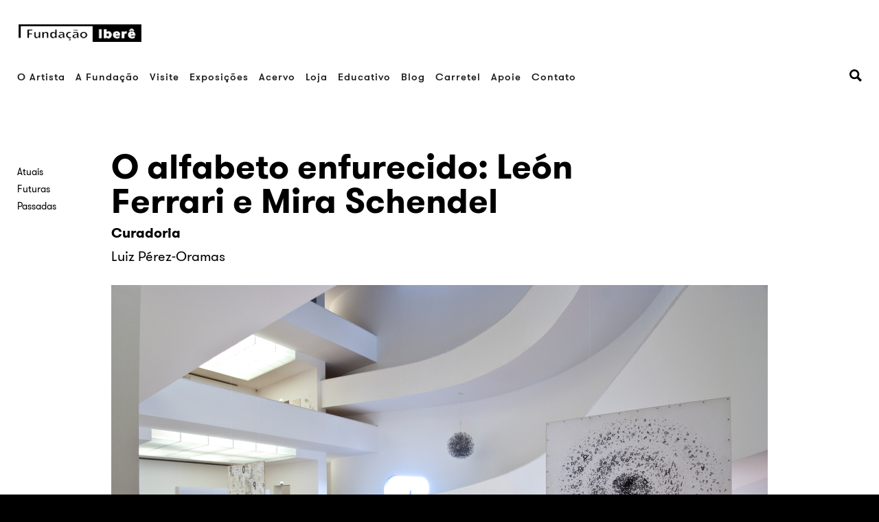

--- FILE ---
content_type: text/html; charset=UTF-8
request_url: http://iberecamargo.org.br/exposicao/o-alfabeto-enfurecido-leon-ferrari-e-mira-schendel/
body_size: 10577
content:
<!doctype html>
<html lang="pt-BR" prefix="og: http://ogp.me/ns#" style="background-color: black;">
  <head>
  <meta charset="utf-8">
  <meta http-equiv="x-ua-compatible" content="ie=edge">
  <meta name="viewport" content="width=device-width, initial-scale=1, shrink-to-fit=no">
  <title>O alfabeto enfurecido: León Ferrari e Mira Schendel - iberecamargo.org.br</title>

<!-- This site is optimized with the Yoast SEO plugin v8.0 - https://yoast.com/wordpress/plugins/seo/ -->
<link rel="canonical" href="http://iberecamargo.org.br/exposicao/o-alfabeto-enfurecido-leon-ferrari-e-mira-schendel/" />
<meta property="og:locale" content="pt_BR" />
<meta property="og:type" content="article" />
<meta property="og:title" content="O alfabeto enfurecido: León Ferrari e Mira Schendel - iberecamargo.org.br" />
<meta property="og:url" content="http://iberecamargo.org.br/exposicao/o-alfabeto-enfurecido-leon-ferrari-e-mira-schendel/" />
<meta property="og:site_name" content="iberecamargo.org.br" />
<meta property="og:image" content="http://iberecamargo.org.br/wp-content/uploads/2018/07/100402_092846delre.jpg" />
<meta property="og:image:width" content="1800" />
<meta property="og:image:height" content="1205" />
<meta name="twitter:card" content="summary_large_image" />
<meta name="twitter:title" content="O alfabeto enfurecido: León Ferrari e Mira Schendel - iberecamargo.org.br" />
<meta name="twitter:image" content="http://iberecamargo.org.br/wp-content/uploads/2018/07/100402_092846delre.jpg" />
<!-- / Yoast SEO plugin. -->

<link rel='dns-prefetch' href='//s.w.org' />
		<script type="text/javascript">
			window._wpemojiSettings = {"baseUrl":"https:\/\/s.w.org\/images\/core\/emoji\/11\/72x72\/","ext":".png","svgUrl":"https:\/\/s.w.org\/images\/core\/emoji\/11\/svg\/","svgExt":".svg","source":{"concatemoji":"http:\/\/iberecamargo.org.br\/wp-includes\/js\/wp-emoji-release.min.js?ver=4.9.28"}};
			!function(e,a,t){var n,r,o,i=a.createElement("canvas"),p=i.getContext&&i.getContext("2d");function s(e,t){var a=String.fromCharCode;p.clearRect(0,0,i.width,i.height),p.fillText(a.apply(this,e),0,0);e=i.toDataURL();return p.clearRect(0,0,i.width,i.height),p.fillText(a.apply(this,t),0,0),e===i.toDataURL()}function c(e){var t=a.createElement("script");t.src=e,t.defer=t.type="text/javascript",a.getElementsByTagName("head")[0].appendChild(t)}for(o=Array("flag","emoji"),t.supports={everything:!0,everythingExceptFlag:!0},r=0;r<o.length;r++)t.supports[o[r]]=function(e){if(!p||!p.fillText)return!1;switch(p.textBaseline="top",p.font="600 32px Arial",e){case"flag":return s([55356,56826,55356,56819],[55356,56826,8203,55356,56819])?!1:!s([55356,57332,56128,56423,56128,56418,56128,56421,56128,56430,56128,56423,56128,56447],[55356,57332,8203,56128,56423,8203,56128,56418,8203,56128,56421,8203,56128,56430,8203,56128,56423,8203,56128,56447]);case"emoji":return!s([55358,56760,9792,65039],[55358,56760,8203,9792,65039])}return!1}(o[r]),t.supports.everything=t.supports.everything&&t.supports[o[r]],"flag"!==o[r]&&(t.supports.everythingExceptFlag=t.supports.everythingExceptFlag&&t.supports[o[r]]);t.supports.everythingExceptFlag=t.supports.everythingExceptFlag&&!t.supports.flag,t.DOMReady=!1,t.readyCallback=function(){t.DOMReady=!0},t.supports.everything||(n=function(){t.readyCallback()},a.addEventListener?(a.addEventListener("DOMContentLoaded",n,!1),e.addEventListener("load",n,!1)):(e.attachEvent("onload",n),a.attachEvent("onreadystatechange",function(){"complete"===a.readyState&&t.readyCallback()})),(n=t.source||{}).concatemoji?c(n.concatemoji):n.wpemoji&&n.twemoji&&(c(n.twemoji),c(n.wpemoji)))}(window,document,window._wpemojiSettings);
		</script>
		<style type="text/css">
img.wp-smiley,
img.emoji {
	display: inline !important;
	border: none !important;
	box-shadow: none !important;
	height: 1em !important;
	width: 1em !important;
	margin: 0 .07em !important;
	vertical-align: -0.1em !important;
	background: none !important;
	padding: 0 !important;
}
</style>
<link rel='stylesheet' id='sage/main.css-css'  href='http://iberecamargo.org.br/wp-content/themes/sage/dist/styles/main.css' type='text/css' media='all' />
<script type='text/javascript' src='http://iberecamargo.org.br/wp-includes/js/jquery/jquery.js?ver=1.12.4'></script>
<script type='text/javascript' src='http://iberecamargo.org.br/wp-includes/js/jquery/jquery-migrate.min.js?ver=1.4.1'></script>
<link rel='https://api.w.org/' href='http://iberecamargo.org.br/wp-json/' />
<link rel="EditURI" type="application/rsd+xml" title="RSD" href="http://iberecamargo.org.br/xmlrpc.php?rsd" />
<link rel="wlwmanifest" type="application/wlwmanifest+xml" href="http://iberecamargo.org.br/wp-includes/wlwmanifest.xml" /> 
<meta name="generator" content="WordPress 4.9.28" />
<link rel='shortlink' href='http://iberecamargo.org.br/?p=1527' />
<link rel="alternate" type="application/json+oembed" href="http://iberecamargo.org.br/wp-json/oembed/1.0/embed?url=http%3A%2F%2Fiberecamargo.org.br%2Fexposicao%2Fo-alfabeto-enfurecido-leon-ferrari-e-mira-schendel%2F" />
<link rel="alternate" type="text/xml+oembed" href="http://iberecamargo.org.br/wp-json/oembed/1.0/embed?url=http%3A%2F%2Fiberecamargo.org.br%2Fexposicao%2Fo-alfabeto-enfurecido-leon-ferrari-e-mira-schendel%2F&#038;format=xml" />
<!-- Stream WordPress user activity plugin v3.2.3 -->
		<style type="text/css">.recentcomments a{display:inline !important;padding:0 !important;margin:0 !important;}</style>
		
<link rel="stylesheet" href="http://iberecamargo.org.br/wp-content/plugins/wassup/css/wassup-widget.css?ver=1.9.4.4" type="text/css" />
<script type="text/javascript">
//<![CDATA[
function wassup_get_screenres(){
	var screen_res = screen.width + " x " + screen.height;
	if(screen_res==" x ") screen_res=window.screen.width+" x "+window.screen.height;
	if(screen_res==" x ") screen_res=screen.availWidth+" x "+screen.availHeight;
	if (screen_res!=" x "){document.cookie = "wassup_screen_resbb7d0842843d2508a0ab4a303dbdbf64=" + encodeURIComponent(screen_res)+ "; path=/; domain=" + document.domain;}
}
wassup_get_screenres();
//]]>
</script><link rel="icon" href="http://iberecamargo.org.br/wp-content/uploads/2018/08/cropped-ibere-32x32.png" sizes="32x32" />
<link rel="icon" href="http://iberecamargo.org.br/wp-content/uploads/2018/08/cropped-ibere-192x192.png" sizes="192x192" />
<link rel="apple-touch-icon-precomposed" href="http://iberecamargo.org.br/wp-content/uploads/2018/08/cropped-ibere-180x180.png" />
<meta name="msapplication-TileImage" content="http://iberecamargo.org.br/wp-content/uploads/2018/08/cropped-ibere-270x270.png" />
		<style type="text/css" id="wp-custom-css">
			.fic-box-text blockquote {
	padding-left: 65px;
}

@media screen and (max-width: 991px) {
	.fic-hero__intro__meta {
		 font-size: 15px !important;
	}
}

.menu-item a {
	font-size: 15px !important;
}

@media screen and (max-width: 991px) {
		.fic-patrocinio-item--lista-logo {
		width: calc(50% - 15px);
	}	
}
		</style>
	
  <script type="text/javascript">
    var _gaq = _gaq || [];
    _gaq.push(['_setAccount', 'UA-24690721-1']);
    _gaq.push(['_trackPageview']);
    (function () {
        var ga = document.createElement('script'); ga.type = 'text/javascript'; ga.async = true;
        ga.src = ('https:' == document.location.protocol ? 'https://ssl' : 'http://www') + '.google-analytics.com/ga.js';
        var s = document.getElementsByTagName('script')[0]; s.parentNode.insertBefore(ga, s);
    })();
  </script>
	
	<script>var clicky_site_ids = clicky_site_ids || []; clicky_site_ids.push(101217223);</script>
	<script async src="//static.getclicky.com/js"></script>
	
	<!-- Google tag (gtag.js) -->
<!-- Google Tag Manager -->
<script>(function(w,d,s,l,i){w[l]=w[l]||[];w[l].push({'gtm.start':
new Date().getTime(),event:'gtm.js'});var f=d.getElementsByTagName(s)[0],
j=d.createElement(s),dl=l!='dataLayer'?'&l='+l:'';j.async=true;j.src=
'https://www.googletagmanager.com/gtm.js?id='+i+dl;f.parentNode.insertBefore(j,f);
})(window,document,'script','dataLayer','GTM-T8G5BVRF');</script>
<!-- End Google Tag Manager -->

</head>
  <body class="exposicao-template-default single single-exposicao postid-1527 o-alfabeto-enfurecido-leon-ferrari-e-mira-schendel app-data index-data singular-data single-data single-exposicao-data single-exposicao-o-alfabeto-enfurecido-leon-ferrari-e-mira-schendel-data">
    <div class="fic-search-overlay js-search-overlay">
      <form role="search" method="get" class="fic-searchform" action="http://iberecamargo.org.br/">
  <div class="fic-searchform__label">
      Pesquisar:
  </div>
  <div class="fic-searchform__input">
    <input type="search" class="fic-searchform__input__element" placeholder="Pesquisar &hellip;" value="" name="s" />
  </div>
  <div class="fic-searchform__button">
      <input type="submit" class="fic-button" value="Pesquisar" />
  </div>
  <div class="fic-searchform__back js-search-back">
      Voltar 
  </div>
</form>    </div>
              <div class="container">
  <div class="fic-wrapper-header">
    <div id="header" class="fic-header wow fadeIn" data-wow-duration="2s">
      <div class="fic-header__logo">
        <a href="http://iberecamargo.org.br" class="fic-header__logo__link">
          <figure>
          </figure>
        </a>
        <div class="fic-header__mobile-icon js-menu-toggle">☰</div>
      </div>
      <div class="fic-header__nav">
        <div class="fic-header__mobile-icon--close js-menu-toggle--close">&times;</div>  
        <div class="fic-header__left">
                      <div class="fic-header__menu"><ul id="menu-menu-principal" class="fic-header__menu__nav"><li id="menu-item-763" class="menu-item menu-item-type-post_type menu-item-object-page menu-item-763"><a href="http://iberecamargo.org.br/o-artista/">O Artista</a></li>
<li id="menu-item-162" class="menu-item menu-item-type-post_type menu-item-object-page menu-item-162"><a href="http://iberecamargo.org.br/a-fundacao/">A Fundação</a></li>
<li id="menu-item-175" class="menu-item menu-item-type-post_type menu-item-object-page menu-item-175"><a href="http://iberecamargo.org.br/visite/">Visite</a></li>
<li id="menu-item-3928" class="menu-item menu-item-type-post_type menu-item-object-page menu-item-has-children menu-item-3928"><a href="http://iberecamargo.org.br/exposicoes/atuais/">Exposições</a>
<ul class="sub-menu">
	<li id="menu-item-250" class="menu-item menu-item-type-post_type menu-item-object-page menu-item-250"><a href="http://iberecamargo.org.br/exposicoes/atuais/">Atuais</a></li>
	<li id="menu-item-249" class="menu-item menu-item-type-post_type menu-item-object-page menu-item-249"><a href="http://iberecamargo.org.br/exposicoes/futuras/">Futuras</a></li>
	<li id="menu-item-248" class="menu-item menu-item-type-post_type menu-item-object-page menu-item-248"><a href="http://iberecamargo.org.br/exposicoes/passadas/">Passadas</a></li>
</ul>
</li>
<li id="menu-item-3841" class="menu-item menu-item-type-post_type menu-item-object-page menu-item-3841"><a href="http://iberecamargo.org.br/acervo/">Acervo</a></li>
<li id="menu-item-6302" class="menu-item menu-item-type-custom menu-item-object-custom menu-item-6302"><a href="https://lojaibere.lojavirtualnuvem.com.br/">Loja</a></li>
<li id="menu-item-675" class="menu-item menu-item-type-post_type menu-item-object-page menu-item-675"><a href="http://iberecamargo.org.br/educativo/">Educativo</a></li>
<li id="menu-item-171" class="menu-item menu-item-type-post_type menu-item-object-page current_page_parent menu-item-171"><a href="http://iberecamargo.org.br/blog/">Blog</a></li>
<li id="menu-item-10503" class="menu-item menu-item-type-custom menu-item-object-custom menu-item-10503"><a href="http://iberecamargo.org.br/revista-carretel/%20">Carretel</a></li>
<li id="menu-item-165" class="menu-item menu-item-type-post_type menu-item-object-page menu-item-has-children menu-item-165"><a href="http://iberecamargo.org.br/apoie/">Apoie</a>
<ul class="sub-menu">
	<li id="menu-item-167" class="menu-item menu-item-type-post_type menu-item-object-page menu-item-167"><a href="http://iberecamargo.org.br/apoie/seja-um-doador/">Seja um Doador</a></li>
	<li id="menu-item-168" class="menu-item menu-item-type-post_type menu-item-object-page menu-item-168"><a href="http://iberecamargo.org.br/apoie/seja-um-patrocinador/">Seja um Patrocinador</a></li>
	<li id="menu-item-169" class="menu-item menu-item-type-post_type menu-item-object-page menu-item-169"><a href="http://iberecamargo.org.br/apoie/seja-um-voluntario/">Seja um Voluntário</a></li>
</ul>
</li>
<li id="menu-item-170" class="menu-item menu-item-type-post_type menu-item-object-page menu-item-170"><a href="http://iberecamargo.org.br/contato/">Contato</a></li>
</ul></div>
                  </div>
        <div class="fic-header__right">
          <div class="fic-header__lang" style="display: none">
            <span>
              <figure>
                <img class="fic-header__lang--img--black" src="http://iberecamargo.org.br/wp-content/themes/sage/dist/images/triangle_2.svg" alt="">
                <!--img class="fic-header__lang--img--white" src="http://iberecamargo.org.br/wp-content/themes/sage/dist/images/triangle_2_branco.png" alt=""-->
              </figure>
            </span><!-- svg lang -->
            <nav>
              <ul>
                <li><a href="#">En</a>
                  <ul>
                    <li><a href="#">Br</a></li>
                  </ul>
                </li>
              </ul>
            </nav>
          </div>
          <div class="fic-header__search">
            <span>
              <figure class="fic-header__search__icon js-search-button">
                <img class="fic-header__search--img--black" src="http://iberecamargo.org.br/wp-content/themes/sage/dist/images/lupa.svg" alt="">
                <img class="fic-header__search--img--white" src="http://iberecamargo.org.br/wp-content/themes/sage/dist/images/lupa-branca.png" alt="">
              </figure>
            </span><!-- svg search -->
          </div>
        </div>
      </div>
    </div>
  </div>
</div>
          <main class="main">
         <div class="container">
  <div class="row">
    <div class="col2">
      <nav class="fic-sidebar h-sombra-text">
  <ul class="fic-sidebar__list">
    <li class="fic-sidebar__item">
      <a href="http://iberecamargo.org.br/exposicoes/atuais/" class="fic-sidebar__link page-id-234">Atuais</a>
    </li>
    <li class="fic-sidebar__item">
      <a href="http://iberecamargo.org.br/exposicoes/futuras/" class="fic-sidebar__link page-id-235">Futuras</a>
    </li>
    <li class="fic-sidebar__item">
      <a href="http://iberecamargo.org.br/exposicoes/passadas/" class="fic-sidebar__link page-id-236">Passadas</a>
    </li>
  </ul>
</nav>    </div>
    <div class="col14">
      <div class="fic-hero fic-hero--max-height">
  <div class="fic-hero__header">
    <div class="row">
            <div class="col13">
        <h2 class="fic-hero__title h-sombra-text fic-hero__title--smaller" data-aos="fade" data-aos-duration="1000">
          O alfabeto enfurecido: León Ferrari e Mira Schendel
        </h2>
                <h3 class="fic-expo__pre h-sombra-text" data-aos="fade" data-aos-duration="1000">
          Curadoria 
        </h3>
                        <h4 class="fic-expo__nome h-sombra-text" style="font-weight: normal;" data-aos="fade" data-aos-duration="1000">
          Luiz Pérez-Oramas 
        </h4>
                
      </div>
                </div>
  </div>

       
      <div class="fic-hero__image" data-aos="fade" data-aos-duration="1000">
        <img src="http://iberecamargo.org.br/wp-content/uploads/2018/07/100402_092846delre.jpg" alt="">
      </div>
      
          <div class="fic-hero__intro fic-hero__intro-exposicao" adata-aos="fade" adata-aos-duration="1000">
    <div class="row">
                        <div class="col3">
          <div class="fic-hero__intro__data h-sombra-bg">
                          <p class="hero__intro__data-inicio">
                09.abr
              </p>
                                      <p class="hero__intro__data-fim">
                11.jul.10
              </p>
                      </div>
        </div>
                    <div class="col14 ">
          <div class="fic-hero__intro__text">
            <div class="fic-box-text h-sombra-bg fic-box-text--bg">
    <p><span style="font-weight: 400;">León Ferrari e Mira Schendel estão entre os mais destacados artistas latino-americanos do século vinte. Ativos nas décadas de 60, 70 e 80 nos países vizinhos Argentina e Brasil, trabalharam independentemente um do outro sem estarem atados a movimentos artísticos organizados, produzindo obras que dão destaque à linguagem tanto visual quanto tematicamente.</span></p>
<p><span style="font-weight: 400;">Ferrari nasceu na Argentina em 1920. Dedicou-se a uma ampla gama de formatos e meios de expressão, desde escultura, pintura, desenho e assemblage até lme, colagem, mail art, poesia e som. Enquanto viveu por período temporário na Itália na década de 50, criou esculturas em cerâmica com estilo vinculado à abstração europeia da época. Ao voltar à Argentina, produziu esculturas de os metálicos e hastes antes de dar início a uma série de obras em papel, chegando a desenvolver uma prática na qual formas orgânicas e gestuais aparecem como abstrações e explorações dos códigos da escrita, produzindo nalmente pinturas, esculturas e instalações. Profundamente preocupado com o papel ético do artista, Ferrari mais tarde agregou seus interesses formais de vanguarda a uma arte mais agressiva ligada a política. Ferrari vive em Buenos Aires e continua ativo no âmbito artístico contemporâneo de seu país.</span></p>
<p><span style="font-weight: 400;">Nascida em Zurique em 1919, Schendel mudou-se com a família para a Itália ainda criança. Em 1936 matriculou-se na Università Cattolica em Milão para estudar Filolosofia, mas três anos depois, ameaçada pela perseguição anti-semita, exilou-se. No final da Segunda Guerra Mundial, deixou a Europa e mudou-se para o Brasil, onde começou a criar arte, desenvolvendo inicialmente obras em cerâmica e depois pinturas. A partir da década de 60, produziu um corpo de obras em papel que envolviam técnicas inventadas pela artista e que manifestam seu interesse no gesto escrito e na busca pela transparência dentro dos materiais. Nos últimos anos dessa década criou trabalhos tridimensionais usando papel Japonês além de outras obras complexas nas quais se destacam acumulações de signos e textos prensados entre folhas transparentes de acrílico. Schendel continuou exibindo até a sua morte, em 1988, uma sensibilidade aguda em relação à ética da criação de arte, concebendo-a como a expressão mais radical da condição humana.</span></p>
<p><span style="font-weight: 400;">Schendel e Ferrari surgiram numa época caracterizada pelo uso de modelos linguísticos para interpretar o mundo. Diferentemente do que os artistas conceituais praticavam na América do Norte e na Europa, Ferrari e Schendel usam a linguagem não apenas como veículo para expressar conceitos ou ideias nas obras de arte, mas como um meio material e físico, para moldar e criar formas. </span><i><span style="font-weight: 400;">O alfabeto enfurecido: León Ferrari e Mira Schendel </span></i><span style="font-weight: 400;">é a primeira exposição de vulto de sua obra nos Estados Unidos.</span></p>
<p><span style="font-weight: 400;">Luiz Pérez-Oramas</span></p>
<p>&nbsp;</p>
<p><span style="color: #999999;">Imagem: <span style="font-weight: 400;">Vista parcial da exposição “O alfabeto enfurecido: León Ferrari e Mira Schendel”, que esteve em cartaz na Fundação Iberê Camargo de 09 de abril a 11 de julho de 2010. Foto © Fabio Del Re_VivaFoto</span></span></p>

    </div>          </div>
        </div>
              </div>
  </div>
</div>
    </div>
  </div>
</div>


</section>
  
  <section class="fic-section fic_exposicao__section-galeria--images">
    <div class="fic-section__title h-sombra-text">
      Galeria de imagens
    </div>
    <div class="container">
      <div class="row">
        <div class="col14 offset2 h-sombra-text">
                    <div class="fic-masonry fic-masonry--mg-v" style="width: 100%">
                          <div class="fic-masonry__brick js-obra-brick" 
                data-imagem="http://iberecamargo.org.br/wp-content/uploads/2018/07/100402_131447delre.jpg"
                data-arquivo="http://iberecamargo.org.br/wp-content/uploads/2018/07/100402_131447delre.jpg"
                data-introducao="Vista parcial da exposição “O alfabeto enfurecido: León Ferrari e Mira Schendel”, que esteve em cartaz na Fundação Iberê Camargo de 09 de abril a 11 de julho de 2010. Foto © Fabio Del Re_VivaFoto"
                data-descricao=""
              >
                <div class="fic-masonry__brick__link">
                  <div class="fic-masonry__brick__figure">
                    <img class="fic-masonry__brick__image" src="http://iberecamargo.org.br/wp-content/uploads/fly-images/2352/100402_131447delre-1010x5000.jpg" alt="">
                  </div>
                  <div class="fic-masonry__brick__title">
                    Vista parcial da exposição “O alfabeto enfurecido: León Ferrari e Mira Schendel”, que esteve em cartaz na Fundação Iberê Camargo de 09 de abril a 11 de julho de 2010. Foto © Fabio Del Re_VivaFoto
                  </div>
                </div>  
              </div>
                          <div class="fic-masonry__brick js-obra-brick" 
                data-imagem="http://iberecamargo.org.br/wp-content/uploads/2018/07/100402_113507delre.jpg"
                data-arquivo="http://iberecamargo.org.br/wp-content/uploads/2018/07/100402_113507delre.jpg"
                data-introducao="Vista parcial da exposição “O alfabeto enfurecido: León Ferrari e Mira Schendel”, que esteve em cartaz na Fundação Iberê Camargo de 09 de abril a 11 de julho de 2010. Foto © Fabio Del Re_VivaFoto"
                data-descricao=""
              >
                <div class="fic-masonry__brick__link">
                  <div class="fic-masonry__brick__figure">
                    <img class="fic-masonry__brick__image" src="http://iberecamargo.org.br/wp-content/uploads/fly-images/2351/100402_113507delre-1010x5000.jpg" alt="">
                  </div>
                  <div class="fic-masonry__brick__title">
                    Vista parcial da exposição “O alfabeto enfurecido: León Ferrari e Mira Schendel”, que esteve em cartaz na Fundação Iberê Camargo de 09 de abril a 11 de julho de 2010. Foto © Fabio Del Re_VivaFoto
                  </div>
                </div>  
              </div>
                          <div class="fic-masonry__brick js-obra-brick" 
                data-imagem="http://iberecamargo.org.br/wp-content/uploads/2018/07/100402_112959delre.jpg"
                data-arquivo="http://iberecamargo.org.br/wp-content/uploads/2018/07/100402_112959delre.jpg"
                data-introducao="Vista parcial da exposição “O alfabeto enfurecido: León Ferrari e Mira Schendel”, que esteve em cartaz na Fundação Iberê Camargo de 09 de abril a 11 de julho de 2010. Foto © Fabio Del Re_VivaFoto"
                data-descricao=""
              >
                <div class="fic-masonry__brick__link">
                  <div class="fic-masonry__brick__figure">
                    <img class="fic-masonry__brick__image" src="http://iberecamargo.org.br/wp-content/uploads/fly-images/2350/100402_112959delre-1010x5000.jpg" alt="">
                  </div>
                  <div class="fic-masonry__brick__title">
                    Vista parcial da exposição “O alfabeto enfurecido: León Ferrari e Mira Schendel”, que esteve em cartaz na Fundação Iberê Camargo de 09 de abril a 11 de julho de 2010. Foto © Fabio Del Re_VivaFoto
                  </div>
                </div>  
              </div>
                          <div class="fic-masonry__brick js-obra-brick" 
                data-imagem="http://iberecamargo.org.br/wp-content/uploads/2018/07/100402_103115delre.jpg"
                data-arquivo="http://iberecamargo.org.br/wp-content/uploads/2018/07/100402_103115delre.jpg"
                data-introducao="Vista parcial da exposição “O alfabeto enfurecido: León Ferrari e Mira Schendel”, que esteve em cartaz na Fundação Iberê Camargo de 09 de abril a 11 de julho de 2010. Foto © Fabio Del Re_VivaFoto"
                data-descricao=""
              >
                <div class="fic-masonry__brick__link">
                  <div class="fic-masonry__brick__figure">
                    <img class="fic-masonry__brick__image" src="http://iberecamargo.org.br/wp-content/uploads/fly-images/2349/100402_103115delre-1010x5000.jpg" alt="">
                  </div>
                  <div class="fic-masonry__brick__title">
                    Vista parcial da exposição “O alfabeto enfurecido: León Ferrari e Mira Schendel”, que esteve em cartaz na Fundação Iberê Camargo de 09 de abril a 11 de julho de 2010. Foto © Fabio Del Re_VivaFoto
                  </div>
                </div>  
              </div>
                          <div class="fic-masonry__brick js-obra-brick" 
                data-imagem="http://iberecamargo.org.br/wp-content/uploads/2018/07/100402_102625delre.jpg"
                data-arquivo="http://iberecamargo.org.br/wp-content/uploads/2018/07/100402_102625delre.jpg"
                data-introducao="Vista parcial da exposição “O alfabeto enfurecido: León Ferrari e Mira Schendel”, que esteve em cartaz na Fundação Iberê Camargo de 09 de abril a 11 de julho de 2010. Foto © Fabio Del Re_VivaFoto"
                data-descricao=""
              >
                <div class="fic-masonry__brick__link">
                  <div class="fic-masonry__brick__figure">
                    <img class="fic-masonry__brick__image" src="http://iberecamargo.org.br/wp-content/uploads/fly-images/2348/100402_102625delre-1010x5000.jpg" alt="">
                  </div>
                  <div class="fic-masonry__brick__title">
                    Vista parcial da exposição “O alfabeto enfurecido: León Ferrari e Mira Schendel”, que esteve em cartaz na Fundação Iberê Camargo de 09 de abril a 11 de julho de 2010. Foto © Fabio Del Re_VivaFoto
                  </div>
                </div>  
              </div>
                          <div class="fic-masonry__brick js-obra-brick" 
                data-imagem="http://iberecamargo.org.br/wp-content/uploads/2018/07/100402_102324delre.jpg"
                data-arquivo="http://iberecamargo.org.br/wp-content/uploads/2018/07/100402_102324delre.jpg"
                data-introducao="Vista parcial da exposição “O alfabeto enfurecido: León Ferrari e Mira Schendel”, que esteve em cartaz na Fundação Iberê Camargo de 09 de abril a 11 de julho de 2010. Foto © Fabio Del Re_VivaFoto"
                data-descricao=""
              >
                <div class="fic-masonry__brick__link">
                  <div class="fic-masonry__brick__figure">
                    <img class="fic-masonry__brick__image" src="http://iberecamargo.org.br/wp-content/uploads/fly-images/2347/100402_102324delre-1010x5000.jpg" alt="">
                  </div>
                  <div class="fic-masonry__brick__title">
                    Vista parcial da exposição “O alfabeto enfurecido: León Ferrari e Mira Schendel”, que esteve em cartaz na Fundação Iberê Camargo de 09 de abril a 11 de julho de 2010. Foto © Fabio Del Re_VivaFoto
                  </div>
                </div>  
              </div>
                          <div class="fic-masonry__brick js-obra-brick" 
                data-imagem="http://iberecamargo.org.br/wp-content/uploads/2018/07/100402_102100delre.jpg"
                data-arquivo="http://iberecamargo.org.br/wp-content/uploads/2018/07/100402_102100delre.jpg"
                data-introducao="Vista parcial da exposição “O alfabeto enfurecido: León Ferrari e Mira Schendel”, que esteve em cartaz na Fundação Iberê Camargo de 09 de abril a 11 de julho de 2010. Foto © Fabio Del Re_VivaFoto"
                data-descricao=""
              >
                <div class="fic-masonry__brick__link">
                  <div class="fic-masonry__brick__figure">
                    <img class="fic-masonry__brick__image" src="http://iberecamargo.org.br/wp-content/uploads/fly-images/2346/100402_102100delre-1010x5000.jpg" alt="">
                  </div>
                  <div class="fic-masonry__brick__title">
                    Vista parcial da exposição “O alfabeto enfurecido: León Ferrari e Mira Schendel”, que esteve em cartaz na Fundação Iberê Camargo de 09 de abril a 11 de julho de 2010. Foto © Fabio Del Re_VivaFoto
                  </div>
                </div>  
              </div>
                          <div class="fic-masonry__brick js-obra-brick" 
                data-imagem="http://iberecamargo.org.br/wp-content/uploads/2018/07/100402_100354delre.jpg"
                data-arquivo="http://iberecamargo.org.br/wp-content/uploads/2018/07/100402_100354delre.jpg"
                data-introducao="Vista parcial da exposição “O alfabeto enfurecido: León Ferrari e Mira Schendel”, que esteve em cartaz na Fundação Iberê Camargo de 09 de abril a 11 de julho de 2010. Foto © Fabio Del Re_VivaFoto"
                data-descricao=""
              >
                <div class="fic-masonry__brick__link">
                  <div class="fic-masonry__brick__figure">
                    <img class="fic-masonry__brick__image" src="http://iberecamargo.org.br/wp-content/uploads/fly-images/2345/100402_100354delre-1010x5000.jpg" alt="">
                  </div>
                  <div class="fic-masonry__brick__title">
                    Vista parcial da exposição “O alfabeto enfurecido: León Ferrari e Mira Schendel”, que esteve em cartaz na Fundação Iberê Camargo de 09 de abril a 11 de julho de 2010. Foto © Fabio Del Re_VivaFoto
                  </div>
                </div>  
              </div>
                          <div class="fic-masonry__brick js-obra-brick" 
                data-imagem="http://iberecamargo.org.br/wp-content/uploads/2018/07/100402_095446delre.jpg"
                data-arquivo="http://iberecamargo.org.br/wp-content/uploads/2018/07/100402_095446delre.jpg"
                data-introducao="Vista parcial da exposição “O alfabeto enfurecido: León Ferrari e Mira Schendel”, que esteve em cartaz na Fundação Iberê Camargo de 09 de abril a 11 de julho de 2010. Foto © Fabio Del Re_VivaFoto"
                data-descricao=""
              >
                <div class="fic-masonry__brick__link">
                  <div class="fic-masonry__brick__figure">
                    <img class="fic-masonry__brick__image" src="http://iberecamargo.org.br/wp-content/uploads/fly-images/2344/100402_095446delre-1010x5000.jpg" alt="">
                  </div>
                  <div class="fic-masonry__brick__title">
                    Vista parcial da exposição “O alfabeto enfurecido: León Ferrari e Mira Schendel”, que esteve em cartaz na Fundação Iberê Camargo de 09 de abril a 11 de julho de 2010. Foto © Fabio Del Re_VivaFoto
                  </div>
                </div>  
              </div>
                          <div class="fic-masonry__brick js-obra-brick" 
                data-imagem="http://iberecamargo.org.br/wp-content/uploads/2018/07/100402_092846delre.jpg"
                data-arquivo="http://iberecamargo.org.br/wp-content/uploads/2018/07/100402_092846delre.jpg"
                data-introducao="Vista parcial da exposição “O alfabeto enfurecido: León Ferrari e Mira Schendel”, que esteve em cartaz na Fundação Iberê Camargo de 09 de abril a 11 de julho de 2010. Foto © Fabio Del Re_VivaFoto"
                data-descricao=""
              >
                <div class="fic-masonry__brick__link">
                  <div class="fic-masonry__brick__figure">
                    <img class="fic-masonry__brick__image" src="http://iberecamargo.org.br/wp-content/uploads/fly-images/2343/100402_092846delre-1010x5000.jpg" alt="">
                  </div>
                  <div class="fic-masonry__brick__title">
                    Vista parcial da exposição “O alfabeto enfurecido: León Ferrari e Mira Schendel”, que esteve em cartaz na Fundação Iberê Camargo de 09 de abril a 11 de julho de 2010. Foto © Fabio Del Re_VivaFoto
                  </div>
                </div>  
              </div>
                      </div>
        </div>
      </div>
    </div>
  </section>
  <div class="fic-modal-full js-modal-full">
  <div class="container">
    <div class="row">
      <div class="col14 offset2">
        <div class="fic-modal-full__header">
          <div class="fic-modal-full__logo">
              <a href="http://iberecamargo.org.br" class="fic-header__logo__link">
                <figure>
                </figure>
              </a>
          </div>
          <div class="fic-modal-full__close js-modal-full-close">
            &times;
          </div>
        </div>
        <div class="fic-modal-full__figure js-modal-full-image">
          <img src="" alt="" class="fic-modal-full__image">
        </div>
        <div class="fic-modal-full__content">
          <div class="fic-modal-full__wrap">
            <div class="fic-modal-full__intro">
            </div>
            <a href="" class="fic-modal-full__download fic-button" download> Download </a>
          </div>
          <div class="fic-modal-full__description"></div>
        </div>
      </div>
    </div>
  </div>
</div>  
    
      <section class="fic-section fic_exposicao__section-conteudos--relacionados" style="background: black; color: white;">
      <div class="fic-section__title">
        Downloads
      </div>
      <div class="container">
        <div class="row">
          <div class="col14 offset2">
                        
                        
                                                            
            <div class="fix_exposicao__section-downloads_relacionados">
              <div class="fic_exposicao__image-download"><img src="http://iberecamargo.org.br/wp-content/uploads/2018/07/Capa-Catálogo_O-alfabeto-enfurecido-–-León-Ferrari-e-Mira-Schendel-1.jpg" alt=""></div>
              <div class="fic_exposicao__content-download">
                <div class="fic_exposicao__post-title">Material Didático_exposição O alfabeto enfurecido: León Ferrari e Mira Schendel </div>
                <a href="http://iberecamargo.org.br/wp-content/uploads/2018/07/Material-Didático_O-alfabeto-enfurecido-–-León-Ferrari-e-Mira-Schendel.pdf" class="fic-button" target="_blank">DOWNLOAD</a>
              </div>
            </div>
                        
          </div>
        </div>
      </div>
    </section>
    
  
  
          </main>
        <div class="fic-footer">
  <div class="container">
    <div class="fic-footer_info_container container-one">
      <div class="fic-footer__info">
        <div class="fic-footer__info__logo">
          <img src="http://iberecamargo.org.br/wp-content/themes/sage/dist/images/marca_V_FIC_branco.png" alt="">
        </div>
      </div>
      <div class="fic-footer__info__about">
        <p>Assine nossa news</p>
        <div class="caldera-grid" id="caldera_form_1" data-cf-ver="1.7.2" data-cf-form-id="CF5b75aeb8eb1cf"><div id="caldera_notices_1" data-spinner="http://iberecamargo.org.br/wp-admin/images/spinner.gif"></div><form data-instance="1" class="CF5b75aeb8eb1cf caldera_forms_form cfajax-trigger" method="POST" enctype="multipart/form-data" id="CF5b75aeb8eb1cf_1" data-form-id="CF5b75aeb8eb1cf" aria-label="Newsletter" data-target="#caldera_notices_1" data-template="#cfajax_CF5b75aeb8eb1cf-tmpl" data-cfajax="CF5b75aeb8eb1cf" data-load-element="_parent" data-load-class="cf_processing" data-post-disable="0" data-action="cf_process_ajax_submit" data-request="http://iberecamargo.org.br/cf-api/CF5b75aeb8eb1cf" data-hiderows="true">
<input type="hidden" id="_cf_verify_CF5b75aeb8eb1cf" name="_cf_verify" value="02add847b9"  data-nonce-time="1769311942" /><input type="hidden" name="_wp_http_referer" value="/exposicao/o-alfabeto-enfurecido-leon-ferrari-e-mira-schendel/" /><input type="hidden" name="_cf_frm_id" value="CF5b75aeb8eb1cf">
<input type="hidden" name="_cf_frm_ct" value="1">
<input type="hidden" name="cfajax" value="CF5b75aeb8eb1cf">
<input type="hidden" name="_cf_cr_pst" value="1527">
<div class="hide" style="display:none; overflow:hidden;height:0;width:0;">
<label>Nome</label><input type="text" name="name" value="" autocomplete="off">
</div><div id="CF5b75aeb8eb1cf_1-row-1"  class="row  single"><div  class="col-sm-9  first_col"><div data-field-wrapper="fld_8861620" class="form-group fic-newsletter__input" id="fld_8861620_1-wrap">
	<label id="fld_8861620Label" for="fld_8861620_1" class="control-label">Email</label>
	<div class="">
		<input placeholder="Seu email"   type="email" data-field="fld_8861620" class=" form-control" id="fld_8861620_1" name="fld_8861620" value="" data-type="email"   aria-labelledby="fld_8861620Label" >			</div>
</div>
</div><div  class="col-sm-3  last_col"><div data-field-wrapper="fld_82103" class="form-group" id="fld_82103_1-wrap">
<div class="">
	<input  class="fic-button fic-newsletter__submit" type="submit" name="fld_82103" id="fld_82103_1" value="Enviar" data-field="fld_82103"  >
</div>
</div>
	<input class="button_trigger_1" type="hidden" name="fld_82103" id="fld_82103_1_btn" value="" data-field="fld_82103"  />
</div></div></form>
</div>

      </div>
      <div class="fic-footer__info__social">
        <a target="_blank" href="https://www.facebook.com/fundacaoibere" class="fic-footer__info__social__icon facebook">
          <img src="http://iberecamargo.org.br/wp-content/themes/sage/dist/images/iconmonstr-facebook-1.png" alt="facebook">
        </a>
        <a target="_blank" href="https://www.instagram.com/fundacaoibere/" class="fic-footer__info__social__icon instagram">
          <img src="http://iberecamargo.org.br/wp-content/themes/sage/dist/images/iconmonstr-instagram-11.png" alt="instagram">
        </a>
      </div>
    </div>
    <div class="fic-footer_info_container container-two">
      <div class="fic-footer__info__variations">
        <div class="fic-footer__info__variations__item horario">
          <div class="footer__info__variations_inner">
            <h4>Horários</h4>
            <li>Quinta-feira a domingo, das 14h às 18h (última entrada)</li><br />
<li>Nas quintas, a Fundação Iberê oferece entrada gratuita, sem necessidade de agendamento prévio. De sexta a domingo, você pode adquirir seu ingresso no <a href="https://bileto.sympla.com.br/event/66447/d/155280?gclid=Cj0KCQjw9ZGYBhCEARIsAEUXITXlTC1Hu-kRkPO13cfincCUNYoL6NEbFnGSZ737Wj2V8HEZDELUq_MaAumXEALw_wcB">Sympla</a> ou na recepção da instituição</li>
          </div>
          <div class="footer__info__variations_inner">
            
          </div>
        </div>
        <div class="fic-footer__info__variations__item endereco">
          <div class="footer__info__variations_inner">
            <h4>Endereço</h4>
            Av. Padre Cacique, 2000<br />
Porto Alegre RS
          </div>
          <div class="footer__info__variations_inner">
            <h4>Tel.:</h4>
            +55 51 3247 8000
          </div>
          <div class="footer__info__variations_inner">
            <h4>E-mail</h4>
            secretaria@iberecamargo.org.br
          </div>
        </div>
        <div class="fic-footer__info__variations__item agendamento">
          <h4>Agendamento</h4>
          Mais informações sobre visitas mediadas através do e-mail agendamento@iberecamargo.org.br<br />
ou pelo telefone (51) 3247 8013
        </div>
      </div>

    </div>

    <div class="fic-patrocinio">
  <div class="fic-patrocinio__linha">
                              <div class="fic-patrocinio-titulo--geral">
          
        </div>
                <div class="fic-patrocinio-item">
                                <div class="fic-patrocinio-item--block">
                            <div class="fic-patrocinio-item--titulo">
                
              </div>
              <div class="fic-patrocinio-item--lista">
                                                    <a class="fic-patrocinio-item--lista-logo" target="_blank" href="http://leideincentivoacultura.cultura.gov.br">
                    <img src="http://iberecamargo.org.br/wp-content/uploads/2019/05/rouanet-white.png" alt="">
                  </a>
                                              </div>
            </div>
                  </div>
                <div class="fic-patrocinio-item">
                                <div class="fic-patrocinio-item--block">
                            <div class="fic-patrocinio-item--titulo">
                PATROCINADORES
              </div>
              <div class="fic-patrocinio-item--lista">
                                                    <a class="fic-patrocinio-item--lista-logo" target="_blank" href="http://www.rennercoatings.com/pt">
                    <img src="http://iberecamargo.org.br/wp-content/uploads/2020/06/logo-renner-coatings-branco.png" alt="">
                  </a>
                                                    <a class="fic-patrocinio-item--lista-logo" target="_blank" href="https://www.itau.com.br/">
                    <img src="http://iberecamargo.org.br/wp-content/uploads/2022/07/itau-branco.png" alt="">
                  </a>
                                                    <a class="fic-patrocinio-item--lista-logo" target="_blank" href="http://www.gpssa.com.br/site/">
                    <img src="http://iberecamargo.org.br/wp-content/uploads/2018/08/grupo-gps-branco-1.png" alt="">
                  </a>
                                                    <a class="fic-patrocinio-item--lista-logo" target="_blank" href="https://gruposavar.com.br/">
                    <img src="http://iberecamargo.org.br/wp-content/uploads/2022/01/savar-branco.png" alt="">
                  </a>
                                                    <a class="fic-patrocinio-item--lista-logo" target="_blank" href="http://www.oleoplan.com.br/">
                    <img src="http://iberecamargo.org.br/wp-content/uploads/2018/08/oleoplan-branco.png" alt="">
                  </a>
                                                    <a class="fic-patrocinio-item--lista-logo" target="_blank" href="https://crownembalagens.gupy.io/">
                    <img src="http://iberecamargo.org.br/wp-content/uploads/2022/01/crown-branco-1.png" alt="">
                  </a>
                                              </div>
            </div>
                      <div class="fic-patrocinio-item--block">
                            <div class="fic-patrocinio-item--titulo">
                Programa Educativo
              </div>
              <div class="fic-patrocinio-item--lista">
                                                    <a class="fic-patrocinio-item--lista-logo" target="_blank" href="https://www.btgpactual.com/">
                    <img src="http://iberecamargo.org.br/wp-content/uploads/2018/08/btg-branco-1.png" alt="">
                  </a>
                                                    <a class="fic-patrocinio-item--lista-logo" target="_blank" href="https://www2.gerdau.com.br/">
                    <img src="http://iberecamargo.org.br/wp-content/uploads/2022/04/gerdau-white.png" alt="">
                  </a>
                                              </div>
            </div>
                  </div>
                <div class="fic-patrocinio-item">
                                <div class="fic-patrocinio-item--block">
                            <div class="fic-patrocinio-item--titulo">
                IBERÊ NAS ESCOLAS
              </div>
              <div class="fic-patrocinio-item--lista">
                                                    <a class="fic-patrocinio-item--lista-logo" target="_blank" href="http://cmpcceluloseriograndense.com.br">
                    <img src="http://iberecamargo.org.br/wp-content/uploads/2019/01/cmpc-branco.png" alt="">
                  </a>
                                              </div>
            </div>
                      <div class="fic-patrocinio-item--block">
                            <div class="fic-patrocinio-item--titulo">
                (TEA)RTE
              </div>
              <div class="fic-patrocinio-item--lista">
                                                    <a class="fic-patrocinio-item--lista-logo" target="_blank" href="https://www.emgea.gov.br/">
                    <img src="http://iberecamargo.org.br/wp-content/uploads/2025/01/emgea-white.png" alt="">
                  </a>
                                              </div>
            </div>
                  </div>
                <div class="fic-patrocinio-item">
                                <div class="fic-patrocinio-item--block">
                            <div class="fic-patrocinio-item--titulo">
                APOIO/PARCERIAS
              </div>
              <div class="fic-patrocinio-item--lista">
                                                    <a class="fic-patrocinio-item--lista-logo" target="_blank" href="https://www.perto.com.br/">
                    <img src="http://iberecamargo.org.br/wp-content/uploads/2022/01/perto-branco.png" alt="">
                  </a>
                                                    <a class="fic-patrocinio-item--lista-logo" target="_blank" href="https://www.catsul.com.br/site/default.asp">
                    <img src="http://iberecamargo.org.br/wp-content/uploads/2019/05/catsul-branco.png" alt="">
                  </a>
                                                    <a class="fic-patrocinio-item--lista-logo" target="_blank" href="https://www.dell.com/pt-br">
                    <img src="http://iberecamargo.org.br/wp-content/uploads/2020/08/dell-white.png" alt="">
                  </a>
                                                    <a class="fic-patrocinio-item--lista-logo" target="_blank" href="https://www.laghettohoteis.com.br/">
                    <img src="http://iberecamargo.org.br/wp-content/uploads/2020/09/laghetto-branco.png" alt="">
                  </a>
                                                    <a class="fic-patrocinio-item--lista-logo" target="_blank" href="">
                    <img src="http://iberecamargo.org.br/wp-content/uploads/2025/09/manhattan-white.png" alt="">
                  </a>
                                                    <a class="fic-patrocinio-item--lista-logo" target="_blank" href="https://www.intercityhoteis.com.br/hotel-porto-alegre/hotel-intercity-praia-de-belas">
                    <img src="http://iberecamargo.org.br/wp-content/uploads/2025/01/intercity-white.png" alt="">
                  </a>
                                                    <a class="fic-patrocinio-item--lista-logo" target="_blank" href="https://www.coasa.com.br/">
                    <img src="http://iberecamargo.org.br/wp-content/uploads/2022/01/coasa-branco.png" alt="">
                  </a>
                                                    <a class="fic-patrocinio-item--lista-logo" target="_blank" href="https://www.isend.com.br/">
                    <img src="http://iberecamargo.org.br/wp-content/uploads/2020/02/isend-branco-1.png" alt="">
                  </a>
                                              </div>
            </div>
                  </div>
                <div class="fic-patrocinio-item">
                                <div class="fic-patrocinio-item--block">
                            <div class="fic-patrocinio-item--titulo">
                Patrocínio Lei Estadual de Incentivo à Cultura | Programa Educativo
              </div>
              <div class="fic-patrocinio-item--lista">
                                                    <a class="fic-patrocinio-item--lista-logo" target="_blank" href="http://www.procultura.rs.gov.br/">
                    <img src="http://iberecamargo.org.br/wp-content/uploads/2020/11/logo-procultura_horizontal-positivo-02.png" alt="">
                  </a>
                                                    <a class="fic-patrocinio-item--lista-logo" target="_blank" href="https://cultura.rs.gov.br/inicial">
                    <img src="http://iberecamargo.org.br/wp-content/uploads/2020/09/gov-rs-white.png" alt="">
                  </a>
                                              </div>
            </div>
                  </div>
                <div class="fic-patrocinio-item">
                                <div class="fic-patrocinio-item--block">
                            <div class="fic-patrocinio-item--titulo">
                Realização
              </div>
              <div class="fic-patrocinio-item--lista">
                                                    <a class="fic-patrocinio-item--lista-logo" target="_blank" href="http://iberecamargo.org.br/">
                    <img src="http://iberecamargo.org.br/wp-content/uploads/2021/01/fundacao-branco.png" alt="">
                  </a>
                                                    <a class="fic-patrocinio-item--lista-logo" target="_blank" href="">
                    <img src="http://iberecamargo.org.br/wp-content/uploads/2023/01/cultura-2023-negativo-1.png" alt="">
                  </a>
                                                    <a class="fic-patrocinio-item--lista-logo" target="_blank" href="">
                    <img src="http://iberecamargo.org.br/wp-content/uploads/2019/05/gov-white.png" alt="">
                  </a>
                                              </div>
            </div>
                  </div>
                    </div>
</div>

    <div class="container">
      <div class="fic-footer__bottom">
        <div class="fic-footer__bottom__left">
            <a class="fic-footer__bottom__link" href="http://iberecamargo.org.br/politica-de-privacidade/">Política de Privacidade</a> &nbsp;
            <a class="fic-footer__bottom__link" href="http://iberecamargo.org.br/termos-de-uso/">Termos de Uso</a>
        </div>
        <div class="fic-footer__bottom__right">
          <div class="fic-footer__logo-tuut">
            <a href="http://tuut.com.br" target="_blank">
              <img width="40" height="11" src="http://iberecamargo.org.br/wp-content/themes/sage/dist/images/logo-tuut-white.png" alt="TUUT">
            </a>
          </div>
        </div>
      </div>
    </div>
    
    </div>
  </div>
</div>
    
<!-- <p class="small"> WassUp 1.9.4.4 timestamp: 2026-01-25 03:32:22AM UTC (03:32AM)<br />
Se a data acima não for a atual, esta página é de arquivo.</p> -->
<link rel='stylesheet' id='cf-front-css'  href='http://iberecamargo.org.br/wp-content/plugins/caldera-forms/assets/build/css/caldera-forms-front.min.css?ver=1.7.2' type='text/css' media='all' />
<script type='text/javascript' src='http://iberecamargo.org.br/wp-content/themes/sage/dist/scripts/main.js'></script>
<script type='text/javascript' src='http://iberecamargo.org.br/wp-includes/js/wp-embed.min.js?ver=4.9.28'></script>
<script type='text/javascript' src='http://iberecamargo.org.br/wp-content/plugins/caldera-forms/assets/build/js/jquery-baldrick.min.js?ver=1.7.2'></script>
<script type='text/javascript' src='http://iberecamargo.org.br/wp-content/plugins/caldera-forms/assets/build/js/ajax-core.min.js?ver=1.7.2'></script>
<script type='text/javascript' src='http://iberecamargo.org.br/wp-content/plugins/caldera-forms/assets/build/js/parsley.min.js?ver=1.7.2'></script>
<script type='text/javascript' src='http://iberecamargo.org.br/wp-content/plugins/caldera-forms/assets/js/i18n/pt-br.js?ver=1.7.2'></script>
<script type='text/javascript'>
/* <![CDATA[ */
var CF_API_DATA = {"rest":{"root":"http:\/\/iberecamargo.org.br\/wp-json\/cf-api\/v2\/","tokens":{"nonce":"http:\/\/iberecamargo.org.br\/wp-json\/cf-api\/v2\/tokens\/form"},"nonce":"ba5ce390aa"},"nonce":{"field":"_cf_verify"}};
/* ]]> */
</script>
<script type='text/javascript' src='http://iberecamargo.org.br/wp-content/plugins/caldera-forms/assets/build/js/caldera-forms-front.min.js?ver=1.7.2'></script>
<script type='text/javascript'>
/* <![CDATA[ */
var CF_API_DATA = {"rest":{"root":"http:\/\/iberecamargo.org.br\/wp-json\/cf-api\/v2\/","tokens":{"nonce":"http:\/\/iberecamargo.org.br\/wp-json\/cf-api\/v2\/tokens\/form"},"nonce":"ba5ce390aa"},"nonce":{"field":"_cf_verify"}};
var CFFIELD_CONFIG = {"1":{"configs":{"fld_82103":{"type":"button","id":"fld_82103_1","default":"","form_id":"CF5b75aeb8eb1cf","form_id_attr":"caldera_form_1"}},"fields":{"ids":["fld_8861620_1","fld_82103_1"],"inputs":[{"type":"email","fieldId":"fld_8861620","id":"fld_8861620_1","options":[],"default":""},{"type":"button","fieldId":"fld_82103","id":"fld_82103_1","options":[],"default":""}],"groups":[],"defaults":{"fld_8861620_1":"","fld_82103_1":""},"calcDefaults":{"fld_8861620_1":0,"fld_82103_1":0}},"error_strings":{"mixed_protocol":"Submission URL and current URL protocols do not match. Form may not function properly."}}};
/* ]]> */
</script>
<script>	
	window.addEventListener("load", function(){

		jQuery(document).on('click dblclick', '#fld_82103_1', function( e ){
			jQuery('#fld_82103_1_btn').val( e.type ).trigger('change');
		});

	});
</script>
<script> setTimeout(function(){window.Parsley.setLocale('pt-br'); }, 2000 );</script>  </body>
</html>


--- FILE ---
content_type: text/css
request_url: http://iberecamargo.org.br/wp-content/themes/sage/dist/styles/main.css
body_size: 14842
content:
[data-aos][data-aos][data-aos-duration="50"],body[data-aos-duration="50"] [data-aos]{transition-duration:50ms}[data-aos][data-aos][data-aos-delay="50"],body[data-aos-delay="50"] [data-aos]{transition-delay:0}[data-aos][data-aos][data-aos-delay="50"].aos-animate,body[data-aos-delay="50"] [data-aos].aos-animate{transition-delay:50ms}[data-aos][data-aos][data-aos-duration="100"],body[data-aos-duration="100"] [data-aos]{transition-duration:.1s}[data-aos][data-aos][data-aos-delay="100"],body[data-aos-delay="100"] [data-aos]{transition-delay:0}[data-aos][data-aos][data-aos-delay="100"].aos-animate,body[data-aos-delay="100"] [data-aos].aos-animate{transition-delay:.1s}[data-aos][data-aos][data-aos-duration="150"],body[data-aos-duration="150"] [data-aos]{transition-duration:.15s}[data-aos][data-aos][data-aos-delay="150"],body[data-aos-delay="150"] [data-aos]{transition-delay:0}[data-aos][data-aos][data-aos-delay="150"].aos-animate,body[data-aos-delay="150"] [data-aos].aos-animate{transition-delay:.15s}[data-aos][data-aos][data-aos-duration="200"],body[data-aos-duration="200"] [data-aos]{transition-duration:.2s}[data-aos][data-aos][data-aos-delay="200"],body[data-aos-delay="200"] [data-aos]{transition-delay:0}[data-aos][data-aos][data-aos-delay="200"].aos-animate,body[data-aos-delay="200"] [data-aos].aos-animate{transition-delay:.2s}[data-aos][data-aos][data-aos-duration="250"],body[data-aos-duration="250"] [data-aos]{transition-duration:.25s}[data-aos][data-aos][data-aos-delay="250"],body[data-aos-delay="250"] [data-aos]{transition-delay:0}[data-aos][data-aos][data-aos-delay="250"].aos-animate,body[data-aos-delay="250"] [data-aos].aos-animate{transition-delay:.25s}[data-aos][data-aos][data-aos-duration="300"],body[data-aos-duration="300"] [data-aos]{transition-duration:.3s}[data-aos][data-aos][data-aos-delay="300"],body[data-aos-delay="300"] [data-aos]{transition-delay:0}[data-aos][data-aos][data-aos-delay="300"].aos-animate,body[data-aos-delay="300"] [data-aos].aos-animate{transition-delay:.3s}[data-aos][data-aos][data-aos-duration="350"],body[data-aos-duration="350"] [data-aos]{transition-duration:.35s}[data-aos][data-aos][data-aos-delay="350"],body[data-aos-delay="350"] [data-aos]{transition-delay:0}[data-aos][data-aos][data-aos-delay="350"].aos-animate,body[data-aos-delay="350"] [data-aos].aos-animate{transition-delay:.35s}[data-aos][data-aos][data-aos-duration="400"],body[data-aos-duration="400"] [data-aos]{transition-duration:.4s}[data-aos][data-aos][data-aos-delay="400"],body[data-aos-delay="400"] [data-aos]{transition-delay:0}[data-aos][data-aos][data-aos-delay="400"].aos-animate,body[data-aos-delay="400"] [data-aos].aos-animate{transition-delay:.4s}[data-aos][data-aos][data-aos-duration="450"],body[data-aos-duration="450"] [data-aos]{transition-duration:.45s}[data-aos][data-aos][data-aos-delay="450"],body[data-aos-delay="450"] [data-aos]{transition-delay:0}[data-aos][data-aos][data-aos-delay="450"].aos-animate,body[data-aos-delay="450"] [data-aos].aos-animate{transition-delay:.45s}[data-aos][data-aos][data-aos-duration="500"],body[data-aos-duration="500"] [data-aos]{transition-duration:.5s}[data-aos][data-aos][data-aos-delay="500"],body[data-aos-delay="500"] [data-aos]{transition-delay:0}[data-aos][data-aos][data-aos-delay="500"].aos-animate,body[data-aos-delay="500"] [data-aos].aos-animate{transition-delay:.5s}[data-aos][data-aos][data-aos-duration="550"],body[data-aos-duration="550"] [data-aos]{transition-duration:.55s}[data-aos][data-aos][data-aos-delay="550"],body[data-aos-delay="550"] [data-aos]{transition-delay:0}[data-aos][data-aos][data-aos-delay="550"].aos-animate,body[data-aos-delay="550"] [data-aos].aos-animate{transition-delay:.55s}[data-aos][data-aos][data-aos-duration="600"],body[data-aos-duration="600"] [data-aos]{transition-duration:.6s}[data-aos][data-aos][data-aos-delay="600"],body[data-aos-delay="600"] [data-aos]{transition-delay:0}[data-aos][data-aos][data-aos-delay="600"].aos-animate,body[data-aos-delay="600"] [data-aos].aos-animate{transition-delay:.6s}[data-aos][data-aos][data-aos-duration="650"],body[data-aos-duration="650"] [data-aos]{transition-duration:.65s}[data-aos][data-aos][data-aos-delay="650"],body[data-aos-delay="650"] [data-aos]{transition-delay:0}[data-aos][data-aos][data-aos-delay="650"].aos-animate,body[data-aos-delay="650"] [data-aos].aos-animate{transition-delay:.65s}[data-aos][data-aos][data-aos-duration="700"],body[data-aos-duration="700"] [data-aos]{transition-duration:.7s}[data-aos][data-aos][data-aos-delay="700"],body[data-aos-delay="700"] [data-aos]{transition-delay:0}[data-aos][data-aos][data-aos-delay="700"].aos-animate,body[data-aos-delay="700"] [data-aos].aos-animate{transition-delay:.7s}[data-aos][data-aos][data-aos-duration="750"],body[data-aos-duration="750"] [data-aos]{transition-duration:.75s}[data-aos][data-aos][data-aos-delay="750"],body[data-aos-delay="750"] [data-aos]{transition-delay:0}[data-aos][data-aos][data-aos-delay="750"].aos-animate,body[data-aos-delay="750"] [data-aos].aos-animate{transition-delay:.75s}[data-aos][data-aos][data-aos-duration="800"],body[data-aos-duration="800"] [data-aos]{transition-duration:.8s}[data-aos][data-aos][data-aos-delay="800"],body[data-aos-delay="800"] [data-aos]{transition-delay:0}[data-aos][data-aos][data-aos-delay="800"].aos-animate,body[data-aos-delay="800"] [data-aos].aos-animate{transition-delay:.8s}[data-aos][data-aos][data-aos-duration="850"],body[data-aos-duration="850"] [data-aos]{transition-duration:.85s}[data-aos][data-aos][data-aos-delay="850"],body[data-aos-delay="850"] [data-aos]{transition-delay:0}[data-aos][data-aos][data-aos-delay="850"].aos-animate,body[data-aos-delay="850"] [data-aos].aos-animate{transition-delay:.85s}[data-aos][data-aos][data-aos-duration="900"],body[data-aos-duration="900"] [data-aos]{transition-duration:.9s}[data-aos][data-aos][data-aos-delay="900"],body[data-aos-delay="900"] [data-aos]{transition-delay:0}[data-aos][data-aos][data-aos-delay="900"].aos-animate,body[data-aos-delay="900"] [data-aos].aos-animate{transition-delay:.9s}[data-aos][data-aos][data-aos-duration="950"],body[data-aos-duration="950"] [data-aos]{transition-duration:.95s}[data-aos][data-aos][data-aos-delay="950"],body[data-aos-delay="950"] [data-aos]{transition-delay:0}[data-aos][data-aos][data-aos-delay="950"].aos-animate,body[data-aos-delay="950"] [data-aos].aos-animate{transition-delay:.95s}[data-aos][data-aos][data-aos-duration="1000"],body[data-aos-duration="1000"] [data-aos]{transition-duration:1s}[data-aos][data-aos][data-aos-delay="1000"],body[data-aos-delay="1000"] [data-aos]{transition-delay:0}[data-aos][data-aos][data-aos-delay="1000"].aos-animate,body[data-aos-delay="1000"] [data-aos].aos-animate{transition-delay:1s}[data-aos][data-aos][data-aos-duration="1050"],body[data-aos-duration="1050"] [data-aos]{transition-duration:1.05s}[data-aos][data-aos][data-aos-delay="1050"],body[data-aos-delay="1050"] [data-aos]{transition-delay:0}[data-aos][data-aos][data-aos-delay="1050"].aos-animate,body[data-aos-delay="1050"] [data-aos].aos-animate{transition-delay:1.05s}[data-aos][data-aos][data-aos-duration="1100"],body[data-aos-duration="1100"] [data-aos]{transition-duration:1.1s}[data-aos][data-aos][data-aos-delay="1100"],body[data-aos-delay="1100"] [data-aos]{transition-delay:0}[data-aos][data-aos][data-aos-delay="1100"].aos-animate,body[data-aos-delay="1100"] [data-aos].aos-animate{transition-delay:1.1s}[data-aos][data-aos][data-aos-duration="1150"],body[data-aos-duration="1150"] [data-aos]{transition-duration:1.15s}[data-aos][data-aos][data-aos-delay="1150"],body[data-aos-delay="1150"] [data-aos]{transition-delay:0}[data-aos][data-aos][data-aos-delay="1150"].aos-animate,body[data-aos-delay="1150"] [data-aos].aos-animate{transition-delay:1.15s}[data-aos][data-aos][data-aos-duration="1200"],body[data-aos-duration="1200"] [data-aos]{transition-duration:1.2s}[data-aos][data-aos][data-aos-delay="1200"],body[data-aos-delay="1200"] [data-aos]{transition-delay:0}[data-aos][data-aos][data-aos-delay="1200"].aos-animate,body[data-aos-delay="1200"] [data-aos].aos-animate{transition-delay:1.2s}[data-aos][data-aos][data-aos-duration="1250"],body[data-aos-duration="1250"] [data-aos]{transition-duration:1.25s}[data-aos][data-aos][data-aos-delay="1250"],body[data-aos-delay="1250"] [data-aos]{transition-delay:0}[data-aos][data-aos][data-aos-delay="1250"].aos-animate,body[data-aos-delay="1250"] [data-aos].aos-animate{transition-delay:1.25s}[data-aos][data-aos][data-aos-duration="1300"],body[data-aos-duration="1300"] [data-aos]{transition-duration:1.3s}[data-aos][data-aos][data-aos-delay="1300"],body[data-aos-delay="1300"] [data-aos]{transition-delay:0}[data-aos][data-aos][data-aos-delay="1300"].aos-animate,body[data-aos-delay="1300"] [data-aos].aos-animate{transition-delay:1.3s}[data-aos][data-aos][data-aos-duration="1350"],body[data-aos-duration="1350"] [data-aos]{transition-duration:1.35s}[data-aos][data-aos][data-aos-delay="1350"],body[data-aos-delay="1350"] [data-aos]{transition-delay:0}[data-aos][data-aos][data-aos-delay="1350"].aos-animate,body[data-aos-delay="1350"] [data-aos].aos-animate{transition-delay:1.35s}[data-aos][data-aos][data-aos-duration="1400"],body[data-aos-duration="1400"] [data-aos]{transition-duration:1.4s}[data-aos][data-aos][data-aos-delay="1400"],body[data-aos-delay="1400"] [data-aos]{transition-delay:0}[data-aos][data-aos][data-aos-delay="1400"].aos-animate,body[data-aos-delay="1400"] [data-aos].aos-animate{transition-delay:1.4s}[data-aos][data-aos][data-aos-duration="1450"],body[data-aos-duration="1450"] [data-aos]{transition-duration:1.45s}[data-aos][data-aos][data-aos-delay="1450"],body[data-aos-delay="1450"] [data-aos]{transition-delay:0}[data-aos][data-aos][data-aos-delay="1450"].aos-animate,body[data-aos-delay="1450"] [data-aos].aos-animate{transition-delay:1.45s}[data-aos][data-aos][data-aos-duration="1500"],body[data-aos-duration="1500"] [data-aos]{transition-duration:1.5s}[data-aos][data-aos][data-aos-delay="1500"],body[data-aos-delay="1500"] [data-aos]{transition-delay:0}[data-aos][data-aos][data-aos-delay="1500"].aos-animate,body[data-aos-delay="1500"] [data-aos].aos-animate{transition-delay:1.5s}[data-aos][data-aos][data-aos-duration="1550"],body[data-aos-duration="1550"] [data-aos]{transition-duration:1.55s}[data-aos][data-aos][data-aos-delay="1550"],body[data-aos-delay="1550"] [data-aos]{transition-delay:0}[data-aos][data-aos][data-aos-delay="1550"].aos-animate,body[data-aos-delay="1550"] [data-aos].aos-animate{transition-delay:1.55s}[data-aos][data-aos][data-aos-duration="1600"],body[data-aos-duration="1600"] [data-aos]{transition-duration:1.6s}[data-aos][data-aos][data-aos-delay="1600"],body[data-aos-delay="1600"] [data-aos]{transition-delay:0}[data-aos][data-aos][data-aos-delay="1600"].aos-animate,body[data-aos-delay="1600"] [data-aos].aos-animate{transition-delay:1.6s}[data-aos][data-aos][data-aos-duration="1650"],body[data-aos-duration="1650"] [data-aos]{transition-duration:1.65s}[data-aos][data-aos][data-aos-delay="1650"],body[data-aos-delay="1650"] [data-aos]{transition-delay:0}[data-aos][data-aos][data-aos-delay="1650"].aos-animate,body[data-aos-delay="1650"] [data-aos].aos-animate{transition-delay:1.65s}[data-aos][data-aos][data-aos-duration="1700"],body[data-aos-duration="1700"] [data-aos]{transition-duration:1.7s}[data-aos][data-aos][data-aos-delay="1700"],body[data-aos-delay="1700"] [data-aos]{transition-delay:0}[data-aos][data-aos][data-aos-delay="1700"].aos-animate,body[data-aos-delay="1700"] [data-aos].aos-animate{transition-delay:1.7s}[data-aos][data-aos][data-aos-duration="1750"],body[data-aos-duration="1750"] [data-aos]{transition-duration:1.75s}[data-aos][data-aos][data-aos-delay="1750"],body[data-aos-delay="1750"] [data-aos]{transition-delay:0}[data-aos][data-aos][data-aos-delay="1750"].aos-animate,body[data-aos-delay="1750"] [data-aos].aos-animate{transition-delay:1.75s}[data-aos][data-aos][data-aos-duration="1800"],body[data-aos-duration="1800"] [data-aos]{transition-duration:1.8s}[data-aos][data-aos][data-aos-delay="1800"],body[data-aos-delay="1800"] [data-aos]{transition-delay:0}[data-aos][data-aos][data-aos-delay="1800"].aos-animate,body[data-aos-delay="1800"] [data-aos].aos-animate{transition-delay:1.8s}[data-aos][data-aos][data-aos-duration="1850"],body[data-aos-duration="1850"] [data-aos]{transition-duration:1.85s}[data-aos][data-aos][data-aos-delay="1850"],body[data-aos-delay="1850"] [data-aos]{transition-delay:0}[data-aos][data-aos][data-aos-delay="1850"].aos-animate,body[data-aos-delay="1850"] [data-aos].aos-animate{transition-delay:1.85s}[data-aos][data-aos][data-aos-duration="1900"],body[data-aos-duration="1900"] [data-aos]{transition-duration:1.9s}[data-aos][data-aos][data-aos-delay="1900"],body[data-aos-delay="1900"] [data-aos]{transition-delay:0}[data-aos][data-aos][data-aos-delay="1900"].aos-animate,body[data-aos-delay="1900"] [data-aos].aos-animate{transition-delay:1.9s}[data-aos][data-aos][data-aos-duration="1950"],body[data-aos-duration="1950"] [data-aos]{transition-duration:1.95s}[data-aos][data-aos][data-aos-delay="1950"],body[data-aos-delay="1950"] [data-aos]{transition-delay:0}[data-aos][data-aos][data-aos-delay="1950"].aos-animate,body[data-aos-delay="1950"] [data-aos].aos-animate{transition-delay:1.95s}[data-aos][data-aos][data-aos-duration="2000"],body[data-aos-duration="2000"] [data-aos]{transition-duration:2s}[data-aos][data-aos][data-aos-delay="2000"],body[data-aos-delay="2000"] [data-aos]{transition-delay:0}[data-aos][data-aos][data-aos-delay="2000"].aos-animate,body[data-aos-delay="2000"] [data-aos].aos-animate{transition-delay:2s}[data-aos][data-aos][data-aos-duration="2050"],body[data-aos-duration="2050"] [data-aos]{transition-duration:2.05s}[data-aos][data-aos][data-aos-delay="2050"],body[data-aos-delay="2050"] [data-aos]{transition-delay:0}[data-aos][data-aos][data-aos-delay="2050"].aos-animate,body[data-aos-delay="2050"] [data-aos].aos-animate{transition-delay:2.05s}[data-aos][data-aos][data-aos-duration="2100"],body[data-aos-duration="2100"] [data-aos]{transition-duration:2.1s}[data-aos][data-aos][data-aos-delay="2100"],body[data-aos-delay="2100"] [data-aos]{transition-delay:0}[data-aos][data-aos][data-aos-delay="2100"].aos-animate,body[data-aos-delay="2100"] [data-aos].aos-animate{transition-delay:2.1s}[data-aos][data-aos][data-aos-duration="2150"],body[data-aos-duration="2150"] [data-aos]{transition-duration:2.15s}[data-aos][data-aos][data-aos-delay="2150"],body[data-aos-delay="2150"] [data-aos]{transition-delay:0}[data-aos][data-aos][data-aos-delay="2150"].aos-animate,body[data-aos-delay="2150"] [data-aos].aos-animate{transition-delay:2.15s}[data-aos][data-aos][data-aos-duration="2200"],body[data-aos-duration="2200"] [data-aos]{transition-duration:2.2s}[data-aos][data-aos][data-aos-delay="2200"],body[data-aos-delay="2200"] [data-aos]{transition-delay:0}[data-aos][data-aos][data-aos-delay="2200"].aos-animate,body[data-aos-delay="2200"] [data-aos].aos-animate{transition-delay:2.2s}[data-aos][data-aos][data-aos-duration="2250"],body[data-aos-duration="2250"] [data-aos]{transition-duration:2.25s}[data-aos][data-aos][data-aos-delay="2250"],body[data-aos-delay="2250"] [data-aos]{transition-delay:0}[data-aos][data-aos][data-aos-delay="2250"].aos-animate,body[data-aos-delay="2250"] [data-aos].aos-animate{transition-delay:2.25s}[data-aos][data-aos][data-aos-duration="2300"],body[data-aos-duration="2300"] [data-aos]{transition-duration:2.3s}[data-aos][data-aos][data-aos-delay="2300"],body[data-aos-delay="2300"] [data-aos]{transition-delay:0}[data-aos][data-aos][data-aos-delay="2300"].aos-animate,body[data-aos-delay="2300"] [data-aos].aos-animate{transition-delay:2.3s}[data-aos][data-aos][data-aos-duration="2350"],body[data-aos-duration="2350"] [data-aos]{transition-duration:2.35s}[data-aos][data-aos][data-aos-delay="2350"],body[data-aos-delay="2350"] [data-aos]{transition-delay:0}[data-aos][data-aos][data-aos-delay="2350"].aos-animate,body[data-aos-delay="2350"] [data-aos].aos-animate{transition-delay:2.35s}[data-aos][data-aos][data-aos-duration="2400"],body[data-aos-duration="2400"] [data-aos]{transition-duration:2.4s}[data-aos][data-aos][data-aos-delay="2400"],body[data-aos-delay="2400"] [data-aos]{transition-delay:0}[data-aos][data-aos][data-aos-delay="2400"].aos-animate,body[data-aos-delay="2400"] [data-aos].aos-animate{transition-delay:2.4s}[data-aos][data-aos][data-aos-duration="2450"],body[data-aos-duration="2450"] [data-aos]{transition-duration:2.45s}[data-aos][data-aos][data-aos-delay="2450"],body[data-aos-delay="2450"] [data-aos]{transition-delay:0}[data-aos][data-aos][data-aos-delay="2450"].aos-animate,body[data-aos-delay="2450"] [data-aos].aos-animate{transition-delay:2.45s}[data-aos][data-aos][data-aos-duration="2500"],body[data-aos-duration="2500"] [data-aos]{transition-duration:2.5s}[data-aos][data-aos][data-aos-delay="2500"],body[data-aos-delay="2500"] [data-aos]{transition-delay:0}[data-aos][data-aos][data-aos-delay="2500"].aos-animate,body[data-aos-delay="2500"] [data-aos].aos-animate{transition-delay:2.5s}[data-aos][data-aos][data-aos-duration="2550"],body[data-aos-duration="2550"] [data-aos]{transition-duration:2.55s}[data-aos][data-aos][data-aos-delay="2550"],body[data-aos-delay="2550"] [data-aos]{transition-delay:0}[data-aos][data-aos][data-aos-delay="2550"].aos-animate,body[data-aos-delay="2550"] [data-aos].aos-animate{transition-delay:2.55s}[data-aos][data-aos][data-aos-duration="2600"],body[data-aos-duration="2600"] [data-aos]{transition-duration:2.6s}[data-aos][data-aos][data-aos-delay="2600"],body[data-aos-delay="2600"] [data-aos]{transition-delay:0}[data-aos][data-aos][data-aos-delay="2600"].aos-animate,body[data-aos-delay="2600"] [data-aos].aos-animate{transition-delay:2.6s}[data-aos][data-aos][data-aos-duration="2650"],body[data-aos-duration="2650"] [data-aos]{transition-duration:2.65s}[data-aos][data-aos][data-aos-delay="2650"],body[data-aos-delay="2650"] [data-aos]{transition-delay:0}[data-aos][data-aos][data-aos-delay="2650"].aos-animate,body[data-aos-delay="2650"] [data-aos].aos-animate{transition-delay:2.65s}[data-aos][data-aos][data-aos-duration="2700"],body[data-aos-duration="2700"] [data-aos]{transition-duration:2.7s}[data-aos][data-aos][data-aos-delay="2700"],body[data-aos-delay="2700"] [data-aos]{transition-delay:0}[data-aos][data-aos][data-aos-delay="2700"].aos-animate,body[data-aos-delay="2700"] [data-aos].aos-animate{transition-delay:2.7s}[data-aos][data-aos][data-aos-duration="2750"],body[data-aos-duration="2750"] [data-aos]{transition-duration:2.75s}[data-aos][data-aos][data-aos-delay="2750"],body[data-aos-delay="2750"] [data-aos]{transition-delay:0}[data-aos][data-aos][data-aos-delay="2750"].aos-animate,body[data-aos-delay="2750"] [data-aos].aos-animate{transition-delay:2.75s}[data-aos][data-aos][data-aos-duration="2800"],body[data-aos-duration="2800"] [data-aos]{transition-duration:2.8s}[data-aos][data-aos][data-aos-delay="2800"],body[data-aos-delay="2800"] [data-aos]{transition-delay:0}[data-aos][data-aos][data-aos-delay="2800"].aos-animate,body[data-aos-delay="2800"] [data-aos].aos-animate{transition-delay:2.8s}[data-aos][data-aos][data-aos-duration="2850"],body[data-aos-duration="2850"] [data-aos]{transition-duration:2.85s}[data-aos][data-aos][data-aos-delay="2850"],body[data-aos-delay="2850"] [data-aos]{transition-delay:0}[data-aos][data-aos][data-aos-delay="2850"].aos-animate,body[data-aos-delay="2850"] [data-aos].aos-animate{transition-delay:2.85s}[data-aos][data-aos][data-aos-duration="2900"],body[data-aos-duration="2900"] [data-aos]{transition-duration:2.9s}[data-aos][data-aos][data-aos-delay="2900"],body[data-aos-delay="2900"] [data-aos]{transition-delay:0}[data-aos][data-aos][data-aos-delay="2900"].aos-animate,body[data-aos-delay="2900"] [data-aos].aos-animate{transition-delay:2.9s}[data-aos][data-aos][data-aos-duration="2950"],body[data-aos-duration="2950"] [data-aos]{transition-duration:2.95s}[data-aos][data-aos][data-aos-delay="2950"],body[data-aos-delay="2950"] [data-aos]{transition-delay:0}[data-aos][data-aos][data-aos-delay="2950"].aos-animate,body[data-aos-delay="2950"] [data-aos].aos-animate{transition-delay:2.95s}[data-aos][data-aos][data-aos-duration="3000"],body[data-aos-duration="3000"] [data-aos]{transition-duration:3s}[data-aos][data-aos][data-aos-delay="3000"],body[data-aos-delay="3000"] [data-aos]{transition-delay:0}[data-aos][data-aos][data-aos-delay="3000"].aos-animate,body[data-aos-delay="3000"] [data-aos].aos-animate{transition-delay:3s}[data-aos][data-aos][data-aos-easing=linear],body[data-aos-easing=linear] [data-aos]{transition-timing-function:cubic-bezier(.25,.25,.75,.75)}[data-aos][data-aos][data-aos-easing=ease],body[data-aos-easing=ease] [data-aos]{transition-timing-function:ease}[data-aos][data-aos][data-aos-easing=ease-in],body[data-aos-easing=ease-in] [data-aos]{transition-timing-function:ease-in}[data-aos][data-aos][data-aos-easing=ease-out],body[data-aos-easing=ease-out] [data-aos]{transition-timing-function:ease-out}[data-aos][data-aos][data-aos-easing=ease-in-out],body[data-aos-easing=ease-in-out] [data-aos]{transition-timing-function:ease-in-out}[data-aos][data-aos][data-aos-easing=ease-in-back],body[data-aos-easing=ease-in-back] [data-aos]{transition-timing-function:cubic-bezier(.6,-.28,.735,.045)}[data-aos][data-aos][data-aos-easing=ease-out-back],body[data-aos-easing=ease-out-back] [data-aos]{transition-timing-function:cubic-bezier(.175,.885,.32,1.275)}[data-aos][data-aos][data-aos-easing=ease-in-out-back],body[data-aos-easing=ease-in-out-back] [data-aos]{transition-timing-function:cubic-bezier(.68,-.55,.265,1.55)}[data-aos][data-aos][data-aos-easing=ease-in-sine],body[data-aos-easing=ease-in-sine] [data-aos]{transition-timing-function:cubic-bezier(.47,0,.745,.715)}[data-aos][data-aos][data-aos-easing=ease-out-sine],body[data-aos-easing=ease-out-sine] [data-aos]{transition-timing-function:cubic-bezier(.39,.575,.565,1)}[data-aos][data-aos][data-aos-easing=ease-in-out-sine],body[data-aos-easing=ease-in-out-sine] [data-aos]{transition-timing-function:cubic-bezier(.445,.05,.55,.95)}[data-aos][data-aos][data-aos-easing=ease-in-quad],body[data-aos-easing=ease-in-quad] [data-aos]{transition-timing-function:cubic-bezier(.55,.085,.68,.53)}[data-aos][data-aos][data-aos-easing=ease-out-quad],body[data-aos-easing=ease-out-quad] [data-aos]{transition-timing-function:cubic-bezier(.25,.46,.45,.94)}[data-aos][data-aos][data-aos-easing=ease-in-out-quad],body[data-aos-easing=ease-in-out-quad] [data-aos]{transition-timing-function:cubic-bezier(.455,.03,.515,.955)}[data-aos][data-aos][data-aos-easing=ease-in-cubic],body[data-aos-easing=ease-in-cubic] [data-aos]{transition-timing-function:cubic-bezier(.55,.085,.68,.53)}[data-aos][data-aos][data-aos-easing=ease-out-cubic],body[data-aos-easing=ease-out-cubic] [data-aos]{transition-timing-function:cubic-bezier(.25,.46,.45,.94)}[data-aos][data-aos][data-aos-easing=ease-in-out-cubic],body[data-aos-easing=ease-in-out-cubic] [data-aos]{transition-timing-function:cubic-bezier(.455,.03,.515,.955)}[data-aos][data-aos][data-aos-easing=ease-in-quart],body[data-aos-easing=ease-in-quart] [data-aos]{transition-timing-function:cubic-bezier(.55,.085,.68,.53)}[data-aos][data-aos][data-aos-easing=ease-out-quart],body[data-aos-easing=ease-out-quart] [data-aos]{transition-timing-function:cubic-bezier(.25,.46,.45,.94)}[data-aos][data-aos][data-aos-easing=ease-in-out-quart],body[data-aos-easing=ease-in-out-quart] [data-aos]{transition-timing-function:cubic-bezier(.455,.03,.515,.955)}[data-aos^=fade][data-aos^=fade]{opacity:0;transition-property:opacity,transform}[data-aos^=fade][data-aos^=fade].aos-animate{opacity:1;transform:translateZ(0)}[data-aos=fade-up]{transform:translate3d(0,100px,0)}[data-aos=fade-down]{transform:translate3d(0,-100px,0)}[data-aos=fade-right]{transform:translate3d(-100px,0,0)}[data-aos=fade-left]{transform:translate3d(100px,0,0)}[data-aos=fade-up-right]{transform:translate3d(-100px,100px,0)}[data-aos=fade-up-left]{transform:translate3d(100px,100px,0)}[data-aos=fade-down-right]{transform:translate3d(-100px,-100px,0)}[data-aos=fade-down-left]{transform:translate3d(100px,-100px,0)}[data-aos^=zoom][data-aos^=zoom]{opacity:0;transition-property:opacity,transform}[data-aos^=zoom][data-aos^=zoom].aos-animate{opacity:1;transform:translateZ(0) scale(1)}[data-aos=zoom-in]{transform:scale(.6)}[data-aos=zoom-in-up]{transform:translate3d(0,100px,0) scale(.6)}[data-aos=zoom-in-down]{transform:translate3d(0,-100px,0) scale(.6)}[data-aos=zoom-in-right]{transform:translate3d(-100px,0,0) scale(.6)}[data-aos=zoom-in-left]{transform:translate3d(100px,0,0) scale(.6)}[data-aos=zoom-out]{transform:scale(1.2)}[data-aos=zoom-out-up]{transform:translate3d(0,100px,0) scale(1.2)}[data-aos=zoom-out-down]{transform:translate3d(0,-100px,0) scale(1.2)}[data-aos=zoom-out-right]{transform:translate3d(-100px,0,0) scale(1.2)}[data-aos=zoom-out-left]{transform:translate3d(100px,0,0) scale(1.2)}[data-aos^=slide][data-aos^=slide]{transition-property:transform}[data-aos^=slide][data-aos^=slide].aos-animate{transform:translateZ(0)}[data-aos=slide-up]{transform:translate3d(0,100%,0)}[data-aos=slide-down]{transform:translate3d(0,-100%,0)}[data-aos=slide-right]{transform:translate3d(-100%,0,0)}[data-aos=slide-left]{transform:translate3d(100%,0,0)}[data-aos^=flip][data-aos^=flip]{backface-visibility:hidden;transition-property:transform}[data-aos=flip-left]{transform:perspective(2500px) rotateY(-100deg)}[data-aos=flip-left].aos-animate{transform:perspective(2500px) rotateY(0)}[data-aos=flip-right]{transform:perspective(2500px) rotateY(100deg)}[data-aos=flip-right].aos-animate{transform:perspective(2500px) rotateY(0)}[data-aos=flip-up]{transform:perspective(2500px) rotateX(-100deg)}[data-aos=flip-up].aos-animate{transform:perspective(2500px) rotateX(0)}[data-aos=flip-down]{transform:perspective(2500px) rotateX(100deg)}[data-aos=flip-down].aos-animate{transform:perspective(2500px) rotateX(0)}@charset "UTF-8";

/** Colors */

/** Box Model  */

/** Import everything from autoload */

/**
 * Import npm dependencies
 *
 * Prefix your imports with `~` to grab from node_modules/
 * @see https://github.com/webpack-contrib/sass-loader#imports
 */

/** Import theme styles */

@font-face {
  font-family: 'GTWalsheimPro';
  src: url(/wp-content/themes/sage/dist/fonts/GTWalsheimProBold.woff2) format("woff2"), url(/wp-content/themes/sage/dist/fonts/GTWalsheimProBold.woff) format("woff");
  font-weight: bold;
  font-style: normal;
}

@font-face {
  font-family: 'GTWalsheimPro';
  src: url(/wp-content/themes/sage/dist/fonts/GTWalsheimProRegular.woff2) format("woff2"), url(/wp-content/themes/sage/dist/fonts/GTWalsheimProRegular.woff) format("woff");
  font-weight: normal;
  font-style: normal;
}

@font-face {
  font-family: 'GTWalsheimPro';
  src: url(/wp-content/themes/sage/dist/fonts/GTWalsheimProMedium.woff2) format("woff2"), url(/wp-content/themes/sage/dist/fonts/GTWalsheimProMedium.woff) format("woff");
  font-weight: 500;
  font-style: normal;
}

@font-face {
  font-family: 'GTWalsheimPro';
  src: url(/wp-content/themes/sage/dist/fonts/GTWalsheimProRegular-Oblique.woff2) format("woff2"), url(/wp-content/themes/sage/dist/fonts/GTWalsheimProRegular-Oblique.woff) format("woff");
  font-weight: normal;
  font-style: italic;
}

@font-face {
  font-family: 'PortraitTextWeb';
  src: url(/wp-content/themes/sage/dist/fonts/PortraitTextWeb-RegularItalic.woff2) format("woff2"), url(/wp-content/themes/sage/dist/fonts/PortraitTextWeb-RegularItalic.woff) format("woff");
  font-weight: normal;
  font-style: italic;
}

@font-face {
  font-family: 'PortraitTextWeb';
  src: url(/wp-content/themes/sage/dist/fonts/PortraitTextWeb-Regular.woff2) format("woff2"), url(/wp-content/themes/sage/dist/fonts/PortraitTextWeb-Regular.woff) format("woff");
  font-weight: normal;
  font-style: normal;
}

*,
*::before,
*::after {
  -webkit-box-sizing: border-box;
          box-sizing: border-box;
  margin: 0;
  padding: 0;
}

body {
  background-color: white;
  -webkit-transition: background-color 1s ease, opacity 1s ease;
  -o-transition: background-color 1s ease, opacity 1s ease;
  transition: background-color 1s ease, opacity 1s ease;
  opacity: 1;
  overflow-x: hidden;
}

body.loaded {
  opacity: 1 !important;
}

a {
  color: #000;
}

.h-sombra-text,
.h-sombra-bg,
.h-sombra {
  -webkit-transition: all 1s ease, color 1s ease;
  -o-transition: all 1s ease, color 1s ease;
  transition: all 1s ease, color 1s ease;
}

body.h-sombra {
  background-color: black;
}

body.h-sombra .h-sombra-text {
  color: white;
}

.h-sombra-bg {
  -webkit-transition: all 1s ease, color 1s ease !important;
  -o-transition: all 1s ease, color 1s ease !important;
  transition: all 1s ease, color 1s ease !important;
}

body.h-sombra .h-sombra-bg {
  color: white;
  background-color: black;
  -webkit-transition: all 1s ease, color 1s ease !important;
  -o-transition: all 1s ease, color 1s ease !important;
  transition: all 1s ease, color 1s ease !important;
}

img {
  max-width: 100%;
  height: auto;
}

h2 {
  font-size: 80px;
  font-weight: bold;
  line-height: 1.2625;
  position: relative;
  z-index: 1000;
}

@media screen and (max-width: 991px) {
  h2 {
    font-size: 24px;
  }
}

h3 {
  font-size: 26px;
  margin-bottom: 10px;
}

p {
  font-family: "GTWalsheimPro";
  font-size: 17.5px;
  line-height: 1.6;
  margin-bottom: 35px;
}

@media screen and (max-width: 991px) {
  p {
    font-size: 14px;
    line-height: 1.5;
  }
}

p:last-of-type {
  margin: 0;
}

.container {
  width: 100%;
  margin: 0 auto;
  max-width: 1300px;
}

@media screen and (max-width: 991px) {
  .container {
    padding: 0 30px;
    max-width: 100% !important;
  }
}

@media (max-width: 1350px) {
  .container {
    max-width: calc( 100vw - 50px);
  }
}

.container--fluid {
  max-width: 100%;
}

.row {
  display: -webkit-box;
  display: -ms-flexbox;
  display: flex;
  -ms-flex-wrap: wrap;
      flex-wrap: wrap;
}

.col1 {
  width: calc(100% / 18 * 1);
}

@media screen and (max-width: 991px) {
  .col1 {
    width: 100%;
  }
}

.offset1 {
  margin-left: calc(100% / 18 * 1);
}

@media screen and (max-width: 991px) {
  .offset1 {
    margin-left: 0;
  }
}

.col2 {
  width: calc(100% / 18 * 2);
}

@media screen and (max-width: 991px) {
  .col2 {
    width: 100%;
  }
}

.offset2 {
  margin-left: calc(100% / 18 * 2);
}

@media screen and (max-width: 991px) {
  .offset2 {
    margin-left: 0;
  }
}

.col3 {
  width: calc(100% / 18 * 3);
}

@media screen and (max-width: 991px) {
  .col3 {
    width: 100%;
  }
}

.offset3 {
  margin-left: calc(100% / 18 * 3);
}

@media screen and (max-width: 991px) {
  .offset3 {
    margin-left: 0;
  }
}

.col4 {
  width: calc(100% / 18 * 4);
}

@media screen and (max-width: 991px) {
  .col4 {
    width: 100%;
  }
}

.offset4 {
  margin-left: calc(100% / 18 * 4);
}

@media screen and (max-width: 991px) {
  .offset4 {
    margin-left: 0;
  }
}

.col5 {
  width: calc(100% / 18 * 5);
}

@media screen and (max-width: 991px) {
  .col5 {
    width: 100%;
  }
}

.offset5 {
  margin-left: calc(100% / 18 * 5);
}

@media screen and (max-width: 991px) {
  .offset5 {
    margin-left: 0;
  }
}

.col6 {
  width: calc(100% / 18 * 6);
}

@media screen and (max-width: 991px) {
  .col6 {
    width: 100%;
  }
}

.offset6 {
  margin-left: calc(100% / 18 * 6);
}

@media screen and (max-width: 991px) {
  .offset6 {
    margin-left: 0;
  }
}

.col7 {
  width: calc(100% / 18 * 7);
}

@media screen and (max-width: 991px) {
  .col7 {
    width: 100%;
  }
}

.offset7 {
  margin-left: calc(100% / 18 * 7);
}

@media screen and (max-width: 991px) {
  .offset7 {
    margin-left: 0;
  }
}

.col8 {
  width: calc(100% / 18 * 8);
}

@media screen and (max-width: 991px) {
  .col8 {
    width: 100%;
  }
}

.offset8 {
  margin-left: calc(100% / 18 * 8);
}

@media screen and (max-width: 991px) {
  .offset8 {
    margin-left: 0;
  }
}

.col9 {
  width: calc(100% / 18 * 9);
}

@media screen and (max-width: 991px) {
  .col9 {
    width: 100%;
  }
}

.offset9 {
  margin-left: calc(100% / 18 * 9);
}

@media screen and (max-width: 991px) {
  .offset9 {
    margin-left: 0;
  }
}

.col10 {
  width: calc(100% / 18 * 10);
}

@media screen and (max-width: 991px) {
  .col10 {
    width: 100%;
  }
}

.offset10 {
  margin-left: calc(100% / 18 * 10);
}

@media screen and (max-width: 991px) {
  .offset10 {
    margin-left: 0;
  }
}

.col11 {
  width: calc(100% / 18 * 11);
}

@media screen and (max-width: 991px) {
  .col11 {
    width: 100%;
  }
}

.offset11 {
  margin-left: calc(100% / 18 * 11);
}

@media screen and (max-width: 991px) {
  .offset11 {
    margin-left: 0;
  }
}

.col12 {
  width: calc(100% / 18 * 12);
}

@media screen and (max-width: 991px) {
  .col12 {
    width: 100%;
  }
}

.offset12 {
  margin-left: calc(100% / 18 * 12);
}

@media screen and (max-width: 991px) {
  .offset12 {
    margin-left: 0;
  }
}

.col13 {
  width: calc(100% / 18 * 13);
}

@media screen and (max-width: 991px) {
  .col13 {
    width: 100%;
  }
}

.offset13 {
  margin-left: calc(100% / 18 * 13);
}

@media screen and (max-width: 991px) {
  .offset13 {
    margin-left: 0;
  }
}

.col14 {
  width: calc(100% / 18 * 14);
}

@media screen and (max-width: 991px) {
  .col14 {
    width: 100%;
  }
}

.offset14 {
  margin-left: calc(100% / 18 * 14);
}

@media screen and (max-width: 991px) {
  .offset14 {
    margin-left: 0;
  }
}

.col15 {
  width: calc(100% / 18 * 15);
}

@media screen and (max-width: 991px) {
  .col15 {
    width: 100%;
  }
}

.offset15 {
  margin-left: calc(100% / 18 * 15);
}

@media screen and (max-width: 991px) {
  .offset15 {
    margin-left: 0;
  }
}

.col16 {
  width: calc(100% / 18 * 16);
}

@media screen and (max-width: 991px) {
  .col16 {
    width: 100%;
  }
}

.offset16 {
  margin-left: calc(100% / 18 * 16);
}

@media screen and (max-width: 991px) {
  .offset16 {
    margin-left: 0;
  }
}

.col17 {
  width: calc(100% / 18 * 17);
}

@media screen and (max-width: 991px) {
  .col17 {
    width: 100%;
  }
}

.offset17 {
  margin-left: calc(100% / 18 * 17);
}

@media screen and (max-width: 991px) {
  .offset17 {
    margin-left: 0;
  }
}

.col18 {
  width: calc(100% / 18 * 18);
}

@media screen and (max-width: 991px) {
  .col18 {
    width: 100%;
  }
}

.offset18 {
  margin-left: calc(100% / 18 * 18);
}

@media screen and (max-width: 991px) {
  .offset18 {
    margin-left: 0;
  }
}

.h-text-right {
  text-align: right;
}

.h-mr-40 {
  margin-right: 40px;
}

.h-c-black {
  color: black !important;
}

.seeMore {
  text-align: center;
  margin: 0 auto;
  position: absolute;
  height: 40px;
  right: 0;
  width: 100%;
  background: #fff;
  -webkit-box-shadow: 0px -26px 35px 12px #fff;
          box-shadow: 0px -26px 35px 12px #fff;
  color: #fff;
  font-size: 0;
  cursor: pointer;
  -webkit-transition: all 1.7s ease;
  -o-transition: all 1.7s ease;
  transition: all 1.7s ease;
}

.seeMore:before {
  content: '';
  width: 2px;
  height: 19px;
  background: #000;
  visibility: visible;
  display: block;
  text-align: center;
  margin: 0 auto;
  position: absolute;
  top: 0;
  bottom: 0;
  right: 0;
  left: 0;
}

.seeMore:after {
  content: '';
  width: 2px;
  height: 18px;
  background: #000;
  visibility: visible;
  display: block;
  text-align: center;
  margin: 0 auto;
  position: absolute;
  top: 0px;
  bottom: 0;
  right: 0;
  left: 0;
  -webkit-transform: rotate(90deg);
       -o-transform: rotate(90deg);
          transform: rotate(90deg);
}

.seeMore__open {
  max-height: 20000px !important;
  overflow: visible !important;
  -webkit-transition: all 1.7s ease;
  -o-transition: all 1.7s ease;
  transition: all 1.7s ease;
}

.seeMore__open .seeMore {
  -webkit-box-shadow: none !important;
          box-shadow: none !important;
  background: transparent !important;
  top: 100% !important;
  -webkit-transition: all 1.7s ease;
  -o-transition: all 1.7s ease;
  transition: all 1.7s ease;
}

.seeMore__open .seeMore:before {
  visibility: hidden;
}

.h-sombra .seeMore {
  background: #000;
  -webkit-box-shadow: 0px -26px 35px 12px #000;
          box-shadow: 0px -26px 35px 12px #000;
  color: #000;
}

.h-sombra .seeMore:before,
.h-sombra .seeMore:after {
  background: #fff;
}

.fic-on-page--active {
  text-decoration: underline !important;
}

* {
  outline: none !important;
}

/*!
 * Pikaday
 * Copyright © 2014 David Bushell | BSD & MIT license | http://dbushell.com/
 */

.pika-single {
  z-index: 9999;
  display: block;
  position: relative;
  color: #333;
  background: #fff;
  font-family: "GTWalsheimPro", Helvetica, Arial, sans-serif;
}

/*
clear child float (pika-lendar), using the famous micro clearfix hack
http://nicolasgallagher.com/micro-clearfix-hack/
*/

.pika-single:before,
.pika-single:after {
  content: " ";
  display: table;
}

.pika-single:after {
  clear: both;
}

.pika-single {
  *zoom: 1;
}

.pika-single.is-hidden {
  display: none;
}

.pika-single.is-bound {
  position: absolute;
}

.pika-lendar {
  float: left;
  width: 100%;
  margin: 0;
}

.pika-title {
  position: relative;
  text-align: center;
}

.pika-label {
  display: inline-block;
  *display: inline;
  position: relative;
  z-index: 9999;
  overflow: hidden;
  margin: 0;
  padding: 5px 3px;
  font-size: 14px;
  line-height: 30px;
  font-weight: bold;
  background-color: #fff;
  text-transform: lowercase;
}

.pika-title select {
  cursor: pointer;
  position: absolute;
  z-index: 9998;
  margin: 0;
  left: 0;
  top: 5px;
  filter: alpha(opacity=0);
  opacity: 0;
}

.pika-prev,
.pika-next {
  display: block;
  cursor: pointer;
  position: relative;
  outline: none;
  border: 0;
  padding: 0;
  width: 20px;
  height: 30px;
  /* hide text using text-indent trick, using width value (it's enough) */
  text-indent: 20px;
  white-space: nowrap;
  overflow: hidden;
  background-color: transparent;
  background-position: center center;
  background-repeat: no-repeat;
  background-size: 75% 75%;
  opacity: .5;
  *position: absolute;
  *top: 0;
}

.pika-prev:hover,
.pika-next:hover {
  opacity: 1;
}

.pika-prev,
.is-rtl .pika-next {
  float: left;
  background-image: url("[data-uri]");
  *left: 0;
}

.pika-next,
.is-rtl .pika-prev {
  float: right;
  background-image: url("[data-uri]");
  *right: 0;
}

.pika-prev.is-disabled,
.pika-next.is-disabled {
  cursor: default;
  opacity: .2;
}

.pika-select {
  display: inline-block;
  *display: inline;
}

.pika-table {
  width: 100%;
  border-collapse: collapse;
  border-spacing: 0;
  border: 0;
}

.pika-table th,
.pika-table td {
  width: 14.285714285714286%;
  padding: 0;
}

.pika-table th {
  color: #999;
  font-size: 13px;
  line-height: 17px;
  font-weight: bold;
  text-align: center;
  padding-bottom: 10px;
}

.pika-button {
  cursor: pointer;
  display: block;
  -webkit-box-sizing: border-box;
          box-sizing: border-box;
  -moz-box-sizing: border-box;
  outline: none;
  border: 0;
  margin: 0;
  width: 100%;
  padding: 12px 0;
  color: #000;
  font-size: 20px;
  line-height: 12px;
  text-align: right;
  text-align: center;
  background: white;
  font-weight: bold;
}

.pika-week {
  font-size: 11px;
  color: #999;
}

.is-selected .pika-button {
  color: white;
  background: black;
  font-weight: bold;
}

.is-selected .pika-button,
.has-event .pika-button {
  color: #fff;
  font-weight: bold;
  background: #000000;
}

.has-event .pika-button {
  background: #333333;
}

.is-disabled .pika-button,
.is-inrange .pika-button {
  background: #D5E9F7;
}

.is-startrange .pika-button {
  color: #fff;
  background: #6CB31D;
  -webkit-box-shadow: none;
          box-shadow: none;
  border-radius: 3px;
}

.is-endrange .pika-button {
  color: #fff;
  background: #33aaff;
  -webkit-box-shadow: none;
          box-shadow: none;
  border-radius: 3px;
}

.is-disabled .pika-button {
  pointer-events: none;
  cursor: default;
  color: #999;
  opacity: .3;
}

.is-outside-current-month .pika-button {
  color: #999;
  opacity: .3;
}

.is-selection-disabled {
  pointer-events: none;
  cursor: default;
}

.pika-button:hover,
.pika-row.pick-whole-week:hover .pika-button {
  color: #fff;
  background: #000000;
  -webkit-box-shadow: none;
          box-shadow: none;
}

/* styling for abbr */

.pika-table abbr {
  border-bottom: none;
  cursor: help;
  text-decoration: none;
}

.fic-sidebar {
  position: fixed;
  max-width: 144px;
  z-index: 20;
}

@media screen and (max-width: 991px) {
  .fic-sidebar {
    display: none;
  }
}

.h-sombra .fic-sidebar.h-sombra-bg {
  -webkit-box-shadow: 0 0 0 10px black;
          box-shadow: 0 0 0 10px black;
}

.fic-sidebar__list {
  list-style: none;
}

.fic-sidebar__link {
  display: block;
  text-decoration: none;
  color: inherit;
  font-size: 14px;
  line-height: 1.8;
}

.fic-sidebar__link:hover {
  text-decoration: underline !important;
}

.fic-sidebar__list.fic-sidebar__list--sub {
  margin-left: 15px;
}

.fic-agenda {
  padding-top: 100px;
}

@media screen and (max-width: 991px) {
  .fic-agenda {
    padding-top: 50px;
  }
}

.fic-agenda__item {
  display: -webkit-box;
  display: -ms-flexbox;
  display: flex;
  -webkit-box-pack: justify;
      -ms-flex-pack: justify;
          justify-content: space-between;
  margin-bottom: 180px;
}

@media screen and (max-width: 991px) {
  .fic-agenda__item {
    margin-bottom: 70px 0;
    -webkit-box-orient: vertical;
    -webkit-box-direction: normal;
        -ms-flex-direction: column;
            flex-direction: column;
  }
}

.fic-agenda__left {
  width: 100%;
  -webkit-box-flex: 1;
      -ms-flex: 1 0 100%;
          flex: 1 0 100%;
  max-width: 362px;
  position: relative;
}

@media screen and (max-width: 991px) {
  .fic-agenda__left {
    width: 100%;
    max-width: 100%;
  }
}

.fic-agenda__meta {
  position: absolute;
  right: 0;
  top: -35px;
  font-family: "GTWalsheimPro";
  font-size: 18px;
  font-weight: 300;
  line-height: 23px;
  display: -webkit-box;
  display: -ms-flexbox;
  display: flex;
}

.fic-agenda__meta__date {
  font-weight: bold;
  margin-right: 10px;
}

.fic-agenda__meta__time {
  font-weight: 400;
}

.fic-agenda__right {
  width: 100%;
  max-width: 445px;
  margin-right: 50px;
  position: relative;
  margin-left: 20px;
}

.fic-agenda__title {
  font-size: 30px;
  font-weight: bold;
  position: absolute;
  left: 0;
  bottom: calc(100% + 5px);
}

@media screen and (max-width: 991px) {
  .fic-agenda__title {
    font-size: 24px;
    bottom: auto;
    position: relative;
    margin: 10px 0;
  }
}

.fic-agenda__link {
  text-decoration: none;
  color: inherit;
}

.fic-agenda__term {
  font-size: 18px;
  font-weight: bold;
}

.fic-agenda__intro {
  padding-top: 40px;
}

@media screen and (max-width: 991px) {
  .fic-agenda__intro {
    padding-top: 0;
  }
}

.fic-arq {
  position: relative;
}

.fic-arq__image {
  position: absolute;
  background-size: cover;
  background-position: center center;
  width: 100%;
  max-width: 650px;
  height: 855px;
}

@media screen and (max-width: 991px) {
  .fic-arq__image {
    position: relative;
    height: 385px;
    margin-bottom: 20px;
  }
}

.fic-arq__title {
  position: relative;
  text-align: right;
  margin-bottom: 50px;
  padding: 60px 62px 20px 0;
}

@media screen and (max-width: 991px) {
  .fic-arq__title {
    padding: 0;
    margin-bottom: 20px;
  }
}

.fic-arq__olho-wrap {
  display: -webkit-box;
  display: -ms-flexbox;
  display: flex;
  -webkit-box-pack: end;
      -ms-flex-pack: end;
          justify-content: flex-end;
  margin-bottom: 175px;
}

@media screen and (max-width: 991px) {
  .fic-arq__olho-wrap {
    margin-bottom: 0;
  }
}

.fic-arq__olho {
  padding: 34px 52px;
  width: 100%;
  max-width: 361px;
  background: black;
  font-size: 20px;
  color: white;
  font-weight: bold;
  line-height: 1.33;
  position: relative;
  z-index: 100;
  margin-right: 62px;
}

@media screen and (max-width: 991px) {
  .fic-arq__olho {
    margin-right: 0;
    padding: 20px 25px;
    width: 88.5%;
    font-size: 16px;
  }
}

.fic-box-text {
  padding: 34px 85px;
  position: relative;
  top: -58px;
  background: #fff;
  margin-bottom: -110px;
  margin-bottom: 10px;
  overflow-y: hidden;
  -webkit-transition: all 0.6s ease;
  -o-transition: all 0.6s ease;
  transition: all 0.6s ease;
}

.fic-box-text blockquote {
  float: left;
  max-width: 237px;
  padding: 0;
  left: -146px;
  position: relative;
  margin-right: -97px;
  font-size: 26px !important;
  font-weight: bold;
  padding: 40px 0;
}

@media screen and (max-width: 991px) {
  .fic-box-text blockquote {
    left: 20%;
    margin: 0;
    float: none;
  }
}

.fic-box-text blockquote p {
  font-size: 20px;
  line-height: 1.4;
}

.fic-box-text blockquote::before {
  content: '';
  width: 80px;
  height: 15px;
  background: black;
  display: block;
  top: 6px;
  left: 0;
  position: absolute;
}

@media screen and (max-width: 991px) {
  .fic-box-text blockquote::before {
    width: 50px;
    height: 6px;
  }
}

@media screen and (max-width: 991px) {
  .fic-box-text {
    padding: 0;
    top: 0;
    margin: 20px 0;
    font-size: 12px;
  }
}

.fic-box-text--no-margin {
  top: 0;
  margin-bottom: 0;
}

.fic-box-text--bg {
  background: #fff;
}

.fic-box-text--bg-left {
  -webkit-box-shadow: -300px 0 0 #fff;
          box-shadow: -300px 0 0 #fff;
}

.fic-box-text--bg-right {
  -webkit-box-shadow: 300px 0 0 #fff;
          box-shadow: 300px 0 0 #fff;
}

.h-sombra .fic-box-text a {
  color: white;
}

.fic-box-text__buttons {
  margin: 50px 0;
}

.fic-button {
  height: 46px;
  border: 2px solid #000;
  color: #000;
  font-family: "GTWalsheimPro";
  font-size: 18px;
  font-weight: bold;
  width: 100%;
  max-width: 210px;
  background: white;
  text-align: center;
  line-height: 42px;
  text-decoration: none;
  display: inline-block;
  margin-top: 15px;
  margin-bottom: 15px;
  padding: 0 42px;
  text-transform: uppercase;
  -webkit-transition: all 0.3s ease;
  -o-transition: all 0.3s ease;
  transition: all 0.3s ease;
  cursor: pointer;
}

.fic-button:hover {
  color: #fff;
  background: #000;
  -webkit-transition: all 0.3s ease;
  -o-transition: all 0.3s ease;
  transition: all 0.3s ease;
}

@media screen and (max-width: 991px) {
  .fic-button {
    width: 100%;
  }
}

.template-a-fundacao .fic-button {
  margin: 34px 85px;
}

body.h-sombra .fic-button {
  background-color: black;
  border: 2px solid white;
  color: white;
}

body.h-sombra .fic-button:hover {
  color: black;
  background: white;
}

.fic-card--mt-1 {
  margin-top: 66px;
}

@media screen and (max-width: 991px) {
  .fic-card--mt-1 {
    margin: 0;
  }
}

.fic-card--mt-2 {
  margin-top: 37px;
}

@media screen and (max-width: 991px) {
  .fic-card--mt-2 {
    margin: 0;
  }
}

.fic-card--mt-3 {
  margin-top: 115px;
}

@media screen and (max-width: 991px) {
  .fic-card--mt-3 {
    margin: 0;
  }
}

.fic-card__title {
  line-height: 1.05;
  font-weight: bold;
  font-size: 40px;
  margin-bottom: 29px;
}

@media screen and (max-width: 991px) {
  .fic-card__title {
    font-size: 24px;
  }
}

.fic-card__link {
  text-decoration: none;
  color: inherit;
}

@media screen and (max-width: 991px) {
  .fic-card__link {
    word-break: break-all;
  }
}

.fic-card__image {
  background-position: center center;
  background-size: cover;
  display: block;
}

.fic-card__hour {
  font-weight: 100;
  font-size: 15px;
}

.fic-card__image--505x355 {
  width: 100%;
  padding-bottom: 70.3%;
}

.fic-card__image--505x590 {
  width: 100%;
  padding-bottom: 116.8%;
}

.fic-card__image--792x410 {
  width: 100%;
  padding-bottom: 47.2%;
}

.fic-card__image--no-image {
  padding-bottom: 50px;
}

.fic-card__intro {
  display: -webkit-box;
  display: -ms-flexbox;
  display: flex;
  background-color: white;
  padding: 30px 0;
  position: relative;
  top: -56px;
  max-width: 85%;
}

@media screen and (max-width: 991px) {
  .fic-card__intro {
    width: 100%;
    top: auto;
  }
}

.fic-card__intro--vertical {
  -webkit-box-orient: vertical;
  -webkit-box-direction: normal;
      -ms-flex-direction: column;
          flex-direction: column;
}

.fic-card__date {
  width: 100%;
  -ms-flex-preferred-size: 1 0 100%;
      flex-basis: 1 0 100%;
  max-width: 130px;
  font-size: 18px;
  font-weight: bold;
  line-height: 1.3;
  margin-bottom: 2px;
}

@media screen and (max-width: 991px) {
  .fic-card__date {
    display: none;
  }
}

.fic-card__text__title {
  font-size: 18px;
  font-weight: bold;
  line-height: 1.3;
  margin-bottom: 2px;
}

.fic-card__text__title a {
  text-decoration: none;
  color: inherit;
}

.fic-card__text__paragraph {
  font-size: 14px;
  line-height: 1.7;
  padding-right: 10px;
}

@media screen and (max-width: 991px) {
  .fic-card__text__paragraph {
    font-size: 14px;
    line-height: 15px;
    word-break: break-all;
  }
}

.fic-column-list {
  -webkit-column-count: 3;
          column-count: 3;
  -webkit-column-gap: 72px;
          column-gap: 72px;
  margin-bottom: 100px;
  position: relative;
  z-index: 10;
}

.fic-column-list__brick {
  -webkit-column-break-inside: avoid;
  page-break-inside: avoid;
  break-inside: avoid;
  margin-bottom: 60px;
}

.fic-column-list__title {
  font-weight: bold;
  font-size: 22px;
  padding-bottom: 22px;
  border-bottom: solid 1px #000;
  margin-bottom: 11px;
}

.fic-column-list__name {
  font-size: 18px;
  line-height: 30px;
}

.fic-column-list__link {
  color: black;
  text-decoration: none;
}

.fic-controls {
  display: -webkit-box;
  display: -ms-flexbox;
  display: flex;
  -webkit-box-pack: justify;
      -ms-flex-pack: justify;
          justify-content: space-between;
  -webkit-box-align: center;
      -ms-flex-align: center;
          align-items: center;
  position: relative;
  z-index: 10;
  margin-bottom: 105px;
  z-index: 11;
  position: relative;
}

.fic-controls__title {
  font-size: 48px;
  line-height: 1.3;
}

@media screen and (max-width: 991px) {
  .fic-controls__title {
    font-size: 24px;
  }
}

.fic-controls__pagination {
  letter-spacing: 5px;
}

.fic-controls__pagination span,
.fic-controls__pagination a {
  text-decoration: none;
  border: none;
  font-size: 13px;
  color: black;
}

.fic-controls__pagination span {
  font-weight: bold;
}

.fic-controls__select {
  display: -webkit-box;
  display: -ms-flexbox;
  display: flex;
  -webkit-box-align: center;
      -ms-flex-align: center;
          align-items: center;
}

.fic-controls__select label {
  color: #000;
  font-size: 14px;
  line-height: 17px;
  margin-right: 25px;
}

@media screen and (max-width: 991px) {
  .fic-controls__select label {
    display: none;
  }
}

.fic-controls__select select {
  border: 2px solid #000;
  border-radius: 0;
  -moz-appearance: none;
       appearance: none;
  -webkit-appearance: none;
  height: 36px;
  width: 121px;
  font-size: 14px;
  font-weight: bold;
  line-height: 25px;
  padding-left: 15px;
  outline: none;
}

.fic-controls__select .selectric-hide-select {
  display: none;
}

.fic-controls__select .selectric {
  line-height: 32px;
  width: 100%;
  margin: 0;
}

.fic-controls__select .selectric {
  display: block;
  border: 2px solid #000;
  border-radius: 0;
  -moz-appearance: none;
       appearance: none;
  -webkit-appearance: none;
  height: 36px;
  width: 121px;
  font-size: 14px;
  font-weight: bold;
  line-height: 25px;
  padding-left: 15px;
  outline: none;
}

.fic-controls__select .selectric-hover .selectric {
  border-color: #000;
}

.fic-controls__select .selectric-hover .button {
  color: #000;
}

.fic-controls__select .selectric .button {
  height: 32px;
}

.fic-controls__select .selectric .button:after {
  border-top-color: #000;
}

.fic-controls__select .label {
  color: #000 !important;
  line-height: 32px !important;
  width: 100% !important;
  margin: 0;
  height: auto;
}

.fic-controls__select .selectric-items {
  position: absolute;
}

.fic-expo {
  margin: 0 0 37px 0;
}

@media screen and (max-width: 991px) {
  .fic-expo {
    margin: 0 0 50px;
  }
}

.fic-expo a {
  text-decoration: none;
}

.fic-expo:nth-child(even) .fic-expo__top {
  -webkit-box-orient: horizontal;
  -webkit-box-direction: reverse;
      -ms-flex-direction: row-reverse;
          flex-direction: row-reverse;
}

@media screen and (max-width: 991px) {
  .fic-expo:nth-child(even) .fic-expo__top {
    -webkit-box-orient: vertical;
    -webkit-box-direction: normal;
        -ms-flex-direction: column;
            flex-direction: column;
  }
}

.fic-expo:nth-child(odd) .fic-expo__bottom {
  -webkit-box-pack: end;
      -ms-flex-pack: end;
          justify-content: flex-end;
}

.fic-expo__top {
  display: -webkit-box;
  display: -ms-flexbox;
  display: flex;
  -webkit-box-pack: justify;
      -ms-flex-pack: justify;
          justify-content: space-between;
}

@media screen and (max-width: 991px) {
  .fic-expo__top {
    -webkit-box-orient: vertical;
    -webkit-box-direction: normal;
        -ms-flex-direction: column;
            flex-direction: column;
  }
}

.fic-expo__image {
  width: 580px;
  max-width: 100%;
  height: 340px;
  background-size: cover;
  background-position: center center;
}

@media screen and (max-width: 991px) {
  .fic-expo__image {
    margin-bottom: 20px;
  }
}

.fic-expo__meta {
  width: 100%;
  -webkit-box-flex: 1;
      -ms-flex: 1 0 365px;
          flex: 1 0 365px;
  max-width: 365px;
}

@media screen and (max-width: 991px) {
  .fic-expo__meta {
    -webkit-box-flex: 0;
        -ms-flex: 0;
            flex: 0;
  }
}

.fic-expo__title {
  line-height: 1.05;
  font-weight: bold;
  font-size: 40px;
  margin-bottom: 29px;
}

@media screen and (max-width: 991px) {
  .fic-expo__title {
    font-size: 24px;
  }
}

.fic-expo__pre {
  font-weight: bold;
  font-size: 20px;
  line-height: 1.2;
}

.fic-expo__nome {
  font-size: 20px;
  line-height: 1.2;
}

.fic-expo__bottom {
  display: -webkit-box;
  display: -ms-flexbox;
  display: flex;
}

@media screen and (max-width: 991px) {
  .fic-expo__bottom {
    -webkit-box-orient: vertical;
    -webkit-box-direction: normal;
        -ms-flex-direction: column;
            flex-direction: column;
  }
}

.fic-expo__content {
  padding: 44px 70px;
  background: white;
  position: relative;
  top: -50px;
  max-width: 71.3%;
  display: -webkit-box;
  display: -ms-flexbox;
  display: flex;
  -webkit-box-pack: justify;
      -ms-flex-pack: justify;
          justify-content: space-between;
}

@media screen and (max-width: 991px) {
  .fic-expo__content {
    top: auto;
    max-width: 100%;
    padding: 0;
    -webkit-box-orient: vertical;
    -webkit-box-direction: normal;
        -ms-flex-direction: column;
            flex-direction: column;
  }
}

.fic-expo__data {
  font-family: "GTWalsheimPro";
  font-size: 18px;
  font-weight: bold;
  line-height: 23px;
  -webkit-box-flex: 0;
      -ms-flex: 0 1 0px;
          flex: 0 1 0;
}

.fic-expo__intro {
  width: 100%;
  max-width: 425px;
  -webkit-box-flex: 1;
      -ms-flex: 1 0 425px;
          flex: 1 0 425px;
  font-family: "GTWalsheimPro";
  font-size: 17.5px;
  line-height: 28px;
}

@media screen and (max-width: 991px) {
  .fic-expo__intro {
    -webkit-box-flex: 0;
        -ms-flex: 0;
            flex: 0;
  }
}

.carousel {
  outline: none;
}

.flickity-button {
  display: none;
}

.flickity-button-icon {
  width: 15px;
  height: 15px;
}

.flickity-viewport {
  -webkit-transition: height 0.2s;
  -o-transition: height 0.2s;
  transition: height 0.2s;
}

.fic-hero__image_slider .flickity-page-dots {
  position: absolute;
  right: 60px;
  list-style: none;
  margin-top: 12px;
}

.fic-hero__image_slider .flickity-page-dots li {
  height: 9px;
  width: 9px;
  background-color: #000;
  border-radius: 50%;
  display: inline-block;
  margin-right: 5px;
  opacity: 0.16;
}

.fic-hero__image_slider .flickity-page-dots li.is-selected {
  opacity: 1;
}

.h-sombra .fic-hero__image_slider .flickity-page-dots li {
  height: 9px;
  width: 9px;
  background-color: #fff;
  border-radius: 50%;
  display: inline-block;
  margin-right: 5px;
  opacity: 0.16;
}

.h-sombra .fic-hero__image_slider .flickity-page-dots li.is-selected {
  opacity: 1;
}

.fic-timeline__years {
  display: -webkit-box;
  display: -ms-flexbox;
  display: flex;
  -webkit-box-align: center;
      -ms-flex-align: center;
          align-items: center;
  -ms-flex-pack: distribute;
      justify-content: space-around;
  padding: 10px 15px;
  font-size: 15px;
  outline: none;
  position: relative;
}

.fic-timeline__years .flickity-page-dots {
  display: none;
}

.fic-timeline__years .flickity-button {
  display: block;
  width: 15px;
  background: transparent;
  border: none;
  cursor: pointer;
}

.fic-timeline__years .flickity-viewport {
  width: 100%;
  overflow: hidden;
}

.template-o-artista .flickity-page-dots {
  right: auto;
}

#a-arquitetura .flickity-page-dots {
  left: 0;
}

.fic-full-banner {
  background-size: cover;
  background-position: center center;
  height: 555px;
  width: 100%;
  position: relative;
}

.fic-full-banner__title {
  position: absolute;
  bottom: 20px;
}

.fic-full-banner__title h2 {
  color: #fff;
}

.fic-hero {
  position: relative;
  z-index: 10;
}

.fic-hero__title {
  font-size: 80px;
  font-weight: bold;
  line-height: 1.2625;
  margin-bottom: 30px;
}

@media screen and (max-width: 991px) {
  .fic-hero__title {
    font-size: 24px;
  }
}

@media (max-height: 930px) {
  .fic-hero__title {
    margin-bottom: 10px;
  }
}

.fic-hero__title--fixed-height {
  height: 100px;
  display: -webkit-box;
  display: -ms-flexbox;
  display: flex;
  -webkit-box-align: end;
      -ms-flex-align: end;
          align-items: flex-end;
}

@media screen and (max-width: 991px) {
  .fic-hero__title--fixed-height {
    height: auto;
  }
}

.fic-hero__title--smaller {
  font-size: 50px;
  line-height: 1;
}

@media screen and (max-width: 991px) {
  .fic-hero__title--smaller {
    font-size: 22px;
  }
}

.fic-hero__title--right {
  position: absolute;
  top: 50px;
  right: -100px;
}

@media screen and (max-width: 991px) {
  .fic-hero__title--right {
    position: relative;
    top: auto;
    right: auto;
  }
}

.fic-hero__title--left {
  position: absolute;
  top: 50px;
  left: -100px;
}

@media screen and (max-width: 991px) {
  .fic-hero__title--left {
    position: relative;
    top: auto;
    right: auto;
    left: 0;
  }
}

.fic-hero__artista_cadastrado li {
  list-style: none;
}

.fic-hero__artista_cadastrado li a {
  font-size: 14px;
  line-height: 1.2;
  color: #000;
  font-style: italic;
  text-decoration: none;
}

.fic-hero--max-height .fic-hero__image_slider,
.fic-hero--max-height .fic-hero__image {
  max-height: 520px;
  overflow: hidden;
}

.fic-hero__image_slider {
  overflow: hidden;
}

.fic-hero__image_slider img {
  width: 100%;
}

.single-exposicao .fic-box-text {
  padding: 48px 48px;
  position: relative;
  top: -78px;
  margin-bottom: -78px;
}

@media screen and (max-width: 991px) {
  .single-exposicao .fic-box-text {
    top: 0;
    padding: 0;
  }
}

.single-exposicao .fic-hero__intro__data {
  top: -78px;
  margin-bottom: -78px;
}

@media screen and (max-width: 991px) {
  .single-exposicao .fic-hero__intro__data {
    padding: 5px 0;
    top: auto;
    margin-bottom: 0;
  }
}

.fic-hero__col-top-right {
  display: -webkit-box;
  display: -ms-flexbox;
  display: flex;
  -webkit-box-align: center;
      -ms-flex-align: center;
          align-items: center;
  -webkit-box-pack: end;
      -ms-flex-pack: end;
          justify-content: flex-end;
}

@media screen and (max-width: 991px) {
  .fic-hero__col-top-right {
    display: none;
  }
}

.fic-hero__top-right__title {
  font-weight: bold;
  margin-bottom: 5px;
}

.fic-hero__image {
  line-height: 0;
  width: 100%;
}

.fic-hero__image img {
  width: 100%;
}

.fic-hero__image--background-image {
  background-size: cover;
}

.fic-home-slide .fic-hero__image {
  height: 530px;
  overflow: hidden;
}

@media (max-height: 700px) {
  .fic-home-slide .fic-hero__image {
    height: 300px;
  }
}

@media (max-height: 500px) {
  .fic-home-slide .fic-hero__image {
    height: 0;
    margin-bottom: 50px;
  }
}

@media screen and (max-width: 991px) {
  .fic-home-slide .fic-hero__image {
    height: 185px;
    margin-bottom: 0;
  }
}

.fic-hero__header + .fic-hero__intro {
  margin-top: 50px;
}

.fic-hero__intro__meta {
  background: white;
  text-align: left;
  font-size: 13px;
  position: relative;
  padding: 40px 0;
  top: -58px;
}

@media screen and (max-width: 991px) {
  .fic-hero__intro__meta {
    padding: 0;
    top: 0;
    margin-bottom: 0;
    font-size: 24px;
  }
}

.fic-hero__intro__meta__author {
  margin-bottom: 5px;
}

.fic-hero__intro__meta__date {
  font-weight: bold;
}

.fic-hero__intro__data {
  background: #fff;
  padding: 34px 72px 76px 0;
  position: relative;
  top: -58px;
  z-index: 2;
}

@media screen and (max-width: 991px) {
  .fic-hero__intro__data {
    top: 0;
    padding: 22px 0 0;
  }
}

.fic-hero__intro__data p {
  color: #000;
  font-family: "GTWalsheimPro";
  font-size: 28px;
  font-weight: bold;
  line-height: 36px;
  margin: 0;
}

@media screen and (max-width: 991px) {
  .fic-hero__intro__data p {
    font-size: 12px;
    line-height: 16px;
  }
}

.fix-hero__content-image {
  margin-bottom: 190px;
}

@media screen and (max-width: 991px) {
  .fix-hero__content-image {
    margin-bottom: 50px;
  }
}

.fix-hero__content-texto {
  margin-bottom: 190px;
}

@media screen and (max-width: 991px) {
  .fix-hero__content-texto {
    margin-bottom: 50px;
  }
}

.fix-hero__content-image.image__full img {
  width: 100%;
  height: 100%;
}

@media screen and (max-width: 991px) {
  .fix-hero__content-image.image__full img {
    height: auto;
  }
}

.fix-hero__content-image.image__full {
  width: 100%;
  height: 700px;
}

@media screen and (max-width: 991px) {
  .fix-hero__content-image.image__full {
    height: auto;
  }
}

.fic-home-slider {
  position: relative;
  top: -40px;
  overflow: hidden;
}

@media screen and (max-width: 991px) {
  .fic-home-slider {
    -webkit-box-orient: vertical;
    -webkit-box-direction: normal;
        -ms-flex-direction: column;
            flex-direction: column;
    top: auto;
  }
}

.fic-home-slider a {
  color: inherit;
  text-decoration: none;
}

.fic-home-slider .flickity-page-dots {
  display: -webkit-box;
  display: -ms-flexbox;
  display: flex;
  position: absolute;
  top: 20rem;
  list-style-type: none;
  -webkit-box-pack: end;
      -ms-flex-pack: end;
          justify-content: flex-end;
  opacity: 1;
  -webkit-transition: opacity 150ms linear;
  -o-transition: opacity 150ms linear;
  transition: opacity 150ms linear;
}

.fic-home-slider .flickity-page-dots .dot {
  width: 27px;
  height: 8px;
  background: #fff;
  border: 1px solid #000;
  border-right: none;
  cursor: pointer;
}

.fic-home-slider .flickity-page-dots .dot.is-selected {
  background: #000;
}

.fic-home-slider .flickity-page-dots .dot:last-child {
  border-right: 1px solid #000;
}

@media screen and (min-width: 768px) {
  .fic-home-slider .flickity-page-dots {
    top: 19rem;
  }
}

@media screen and (min-width: 992px) {
  .fic-home-slider .flickity-page-dots {
    top: 41.5rem;
  }
}

.fic-home-slider .flickity-page-dots.moving {
  opacity: 0;
}

.fic-home-slider .flickity-viewport {
  margin-bottom: 2rem;
}

.fic-home-slider .flickity-viewport.is-pointer-down + .flickity-page-dots {
  display: none;
}

.fic-home-slide {
  width: 100%;
  -webkit-box-flex: 1;
      -ms-flex: 1 0 100%;
          flex: 1 0 100%;
  overflow: hidden;
  margin-bottom: 20px;
}

@media screen and (max-width: 991px) {
  .fic-home-slide {
    margin-bottom: 20px;
    overflow: hidden;
  }
}

.fic-home-slide .fic-box-text {
  padding: 36px 82px 40px 22px;
  max-width: 600px;
  line-height: 1.55;
  font-size: 18px;
  left: -2px;
}

@media screen and (max-width: 991px) {
  .fic-home-slide .fic-box-text {
    padding: 0;
    margin: 7px 0;
    font-size: 14px;
    line-height: 15px;
  }
}

.fic-home-slide .fic-hero__intro__data {
  left: -1px;
}

.fic-home-slide .fic-hero__intro * {
  z-index: 99;
}

.fic-masonry {
  position: relative;
  z-index: 10;
}

.fic-masonry--mg-v {
  margin: 100px 0;
}

.fic-masonry__brick {
  margin-bottom: 50px;
  max-width: 290px;
  text-decoration: none;
}

.fic-masonry__brick__image {
  cursor: pointer;
  width: 100%;
  max-width: 290px;
  height: auto;
}

.fic-masonry__brick__title {
  font-size: 16px;
  margin: 13px 0;
}

.fic-masonry__brick__title p {
  font-size: 16px;
}

.fic-modal-full {
  display: none;
  position: fixed;
  background: white;
  top: 0;
  left: 0;
  bottom: 0;
  width: 100%;
  max-height: 100vh;
  overflow-y: scroll;
  padding-bottom: 200px;
  z-index: 99999;
}

.fic-modal-full.active {
  display: block;
}

.fic-modal-full__header {
  display: -webkit-box;
  display: -ms-flexbox;
  display: flex;
  -webkit-box-pack: justify;
      -ms-flex-pack: justify;
          justify-content: space-between;
  padding: 75px 0;
}

.fic-modal-full__close {
  width: 21px;
  height: 21px;
  display: -webkit-box;
  display: -ms-flexbox;
  display: flex;
  -webkit-box-align: center;
      -ms-flex-align: center;
          align-items: center;
  -webkit-box-pack: center;
      -ms-flex-pack: center;
          justify-content: center;
  line-height: 0;
  cursor: pointer;
  font-size: 50px;
  color: transparent;
  position: relative;
}

.fic-modal-full__close::before,
.fic-modal-full__close::after {
  content: 'x';
  width: 2px;
  height: 29.7px;
  background: #7d7d7d;
  -webkit-transform: rotate(45deg);
       -o-transform: rotate(45deg);
          transform: rotate(45deg);
  position: absolute;
  top: 0px;
  right: 5px;
}

.fic-modal-full__close::after {
  -webkit-transform: rotate(-45deg);
       -o-transform: rotate(-45deg);
          transform: rotate(-45deg);
}

.fic-modal-full__figure {
  margin-bottom: 32px;
  max-height: calc(100vh - 220px);
  display: block;
  top: 0;
  display: -webkit-box;
  display: -ms-flexbox;
  display: flex;
  -webkit-box-align: center;
      -ms-flex-align: center;
          align-items: center;
}

.fic-modal-full__figure.zoom-active {
  max-height: 100%;
  position: fixed;
  left: 0;
  right: 0;
  width: 100%;
  height: 100%;
  background: white;
}

.fic-modal-full__image {
  max-height: calc(100vh - 220px);
  display: block;
  margin: 0 auto;
}

.fic-modal-full__figure.zoom-active .fic-modal-full__image {
  max-height: calc(100vh - 30px);
}

.fic-modal-full__content {
  display: -webkit-box;
  display: -ms-flexbox;
  display: flex;
  -webkit-box-pack: justify;
      -ms-flex-pack: justify;
          justify-content: space-between;
  -webkit-box-orient: vertical;
  -webkit-box-direction: normal;
      -ms-flex-direction: column;
          flex-direction: column;
  margin-bottom: 200px;
}

.fic-modal-full__intro {
  width: 100%;
  max-width: 300px;
  margin-bottom: 50px;
}

.fic-modal-full__download[download=""] {
  display: none;
}

.fic-modal-full__description {
  width: 100%;
  max-width: 611px;
  -webkit-column-count: 1;
          column-count: 1;
}

@media screen and (max-width: 991px) {
  .fic-sheet .container {
    padding: 0;
  }
}

.fic-sheet-full__figure {
  margin-bottom: 32px;
  cursor: -webkit-zoom-in;
  cursor: zoom-in;
  max-height: calc(100vh - 100px);
  display: block;
  top: 0;
  display: -webkit-box;
  display: -ms-flexbox;
  display: flex;
  -webkit-box-align: center;
      -ms-flex-align: center;
          align-items: center;
}

.fic-sheet-full__figure.zoom-active {
  max-height: 100%;
  position: fixed;
  cursor: -webkit-zoom-out;
  cursor: zoom-out;
  left: 0;
  right: 0;
  width: 100%;
  height: 100%;
  background: white;
  z-index: 10000;
}

.fic-sheet-full__image {
  max-height: calc(100vh - 30px);
  display: block;
  margin: 0 auto;
}

.fic-sheet-full__figure.zoom-active .fic-sheet-full__image {
  max-height: calc(100vh - 30px);
}

.fic-sheet-full__content {
  display: -webkit-box;
  display: -ms-flexbox;
  display: flex;
  -webkit-box-pack: justify;
      -ms-flex-pack: justify;
          justify-content: space-between;
  -webkit-box-orient: vertical;
  -webkit-box-direction: normal;
      -ms-flex-direction: column;
          flex-direction: column;
}

.fic-sheet-full__wrap {
  display: -webkit-box;
  display: -ms-flexbox;
  display: flex;
  -webkit-box-pack: justify;
      -ms-flex-pack: justify;
          justify-content: space-between;
  -webkit-box-align: start;
      -ms-flex-align: start;
          align-items: flex-start;
}

@media screen and (max-width: 991px) {
  .fic-sheet-full__wrap {
    -webkit-box-orient: vertical;
    -webkit-box-direction: normal;
        -ms-flex-direction: column;
            flex-direction: column;
  }
}

.fic-sheet-full__intro {
  width: 100%;
  margin-bottom: 50px;
}

.fic-sheet-full__download {
  margin-top: 0;
}

.fic-sheet-full__download[href=""] {
  display: none;
}

.fic-sheet-full__description {
  width: 100%;
  -webkit-column-count: 1;
          column-count: 1;
  margin-bottom: 50px;
}

.fic-sheet-full__share__item {
  display: -webkit-box;
  display: -ms-flexbox;
  display: flex;
  -webkit-box-align: center;
      -ms-flex-align: center;
          align-items: center;
}

.fic-sheet-full__share__item__icon {
  margin-right: 20px;
}

.fic-outdoor__image {
  width: 100%;
  height: 553px;
  background: #333;
  background-size: cover;
  background-position: center center;
}

@media screen and (max-width: 991px) {
  .fic-outdoor__image {
    height: 300px;
  }
}

.fic-outdoor__wrap {
  position: relative;
  top: -213px;
  margin-bottom: -213px;
}

.fic-outdoor__title {
  margin-bottom: 40px;
}

.fic-outdoor__title--alt {
  max-width: 630px;
  margin: 0 auto;
  position: relative;
  top: -70px;
  color: white;
}

.fic-outdoor__content {
  background: white;
  padding: 60px 70px;
}

@media screen and (max-width: 991px) {
  .fic-outdoor__content {
    padding: 30px;
  }
}

.fic-outdoor__content__line {
  margin-bottom: 70px;
}

@media screen and (max-width: 991px) {
  .fic-outdoor__content__line {
    margin-bottom: 50px;
  }
}

@media screen and (max-width: 991px) {
  .fic-outdoor__content__column h3 {
    font-size: 24px;
  }
}

.fic-outdoor__content__text {
  margin-bottom: 20px;
  font-size: 17px;
}

@media screen and (max-width: 991px) {
  .fic-outdoor__content__text {
    padding-right: 0;
    font-size: 14px;
    line-height: 1.5;
  }
}

.single-patrocinador .fic-button {
  margin-left: 54px;
  margin-bottom: 100px;
  max-width: 243px;
}

@media screen and (max-width: 991px) {
  .single-patrocinador .fic-button {
    margin-left: 0px;
    margin-bottom: 100px;
    max-width: 100%;
  }
}

.selectric-wrapper {
  position: relative;
  cursor: pointer;
}

.selectric-responsive {
  width: 100%;
}

.caldera-grid .selectric {
  display: block !important;
}

.selectric {
  display: none;
  border: 1px solid #fff;
  border-radius: 0px;
  background: #000;
  position: relative;
  overflow: hidden;
  background: #0000;
}

.selectric .label {
  display: block;
  white-space: nowrap;
  overflow: hidden;
  text-overflow: ellipsis;
  margin: 0 38px 0 10px;
  font-size: 14px;
  line-height: 38px;
  color: #fff;
  height: 38px;
  -webkit-user-select: none;
     -moz-user-select: none;
      -ms-user-select: none;
          user-select: none;
  background: #0000;
  color: #fff;
  max-width: 362px;
  width: 362px;
  font-size: 14px;
}

.selectric .button {
  display: block;
  position: absolute;
  right: 0;
  top: 0;
  width: 38px;
  height: 38px;
  line-height: 38px;
  background-color: #000;
  color: #fff;
  text-align: center;
  background: #0000;
  font: 0/0 a;
  *font: 20px/38px Lucida Sans Unicode, Arial Unicode MS, Arial;
}

.selectric .button:after {
  content: " ";
  position: absolute;
  top: 0;
  right: 0;
  bottom: 0;
  left: 0;
  margin: auto;
  width: 0;
  height: 0;
  border: 4px solid transparent;
  border-top-color: #fff;
  border-bottom: none;
}

.selectric-focus .selectric {
  border-color: #cccccc;
}

.selectric-hover .selectric {
  border-color: #e6e6e6;
}

.selectric-hover .selectric .button {
  color: #e6e6e6;
}

.selectric-hover .selectric .button:after {
  border-top-color: #e6e6e6;
}

.selectric-open {
  z-index: 9999;
}

.selectric-open .selectric {
  border-color: #e6e6e6;
}

.selectric-open .selectric-items {
  display: block;
}

.selectric-disabled {
  filter: alpha(opacity=50);
  opacity: 0.5;
  cursor: default;
  -webkit-user-select: none;
     -moz-user-select: none;
      -ms-user-select: none;
          user-select: none;
}

.selectric-hide-select select {
  position: absolute;
  left: -100%;
}

.selectric-hide-select.selectric-is-native {
  position: absolute;
  width: 100%;
  height: 100%;
  z-index: 10;
}

.selectric-hide-select.selectric-is-native select {
  position: absolute;
  top: 0;
  left: 0;
  right: 0;
  height: 100%;
  width: 100%;
  border: none;
  z-index: 1;
  -webkit-box-sizing: border-box;
          box-sizing: border-box;
  opacity: 0;
}

.selectric-input {
  position: absolute !important;
  top: 0 !important;
  left: 0 !important;
  overflow: hidden !important;
  clip: rect(0, 0, 0, 0) !important;
  margin: 0 !important;
  padding: 0 !important;
  width: 1px !important;
  height: 1px !important;
  outline: none !important;
  border: none !important;
  *font: 0/0 a !important;
  background: none !important;
}

.selectric-temp-show {
  position: absolute !important;
  visibility: hidden !important;
  display: block !important;
}

/* Items box */

.selectric-items {
  display: none;
  top: 100%;
  left: 0;
  background: #000;
  z-index: -1;
  -webkit-box-shadow: 0 0 10px -6px;
          box-shadow: 0 0 10px -6px;
}

.selectric-items .selectric-scroll {
  height: 100%;
  overflow: auto;
}

.selectric-above .selectric-items {
  top: auto;
  bottom: 100%;
}

.selectric-items ul,
.selectric-items li {
  list-style: none;
  padding: 0;
  margin: 0;
  font-size: 14px;
  line-height: 20px;
  min-height: 20px;
}

.selectric-items li {
  display: block;
  padding: 10px;
  color: #fff;
  cursor: pointer;
}

.selectric-items li.selected {
  background: #E0E0E0;
  color: #000;
}

.selectric-items li.highlighted {
  background: #D0D0D0;
  color: #000;
}

.selectric-items li:hover {
  background: #D5D5D5;
  color: #000;
}

.selectric-items .disabled {
  filter: alpha(opacity=50);
  opacity: 0.5;
  cursor: default !important;
  background: none !important;
  color: #666 !important;
  -webkit-user-select: none;
     -moz-user-select: none;
      -ms-user-select: none;
          user-select: none;
}

.selectric-items .selectric-group .selectric-group-label {
  font-weight: bold;
  padding-left: 10px;
  cursor: default;
  -webkit-user-select: none;
     -moz-user-select: none;
      -ms-user-select: none;
          user-select: none;
  background: none;
  color: #444;
}

.selectric-items .selectric-group.disabled li {
  filter: alpha(opacity=100);
  opacity: 1;
}

.selectric-items .selectric-group li {
  padding-left: 25px;
}

.fic-patrocinio {
  margin-bottom: 100px;
}

.fic-patrocinio__linha {
  display: -webkit-box;
  display: -ms-flexbox;
  display: flex;
  -ms-flex-wrap: wrap;
      flex-wrap: wrap;
}

.fic-patrocinio-titulo--geral {
  font-weight: bold;
  text-transform: uppercase;
  margin-top: 10px;
  margin-bottom: 50px;
  width: 100%;
}

.fic-patrocinio-item--titulo {
  font-weight: bold;
  text-transform: uppercase;
  margin-top: 10px;
  margin-bottom: 28px;
}

.fic-patrocinio-item {
  display: -webkit-box;
  display: -ms-flexbox;
  display: flex;
  -ms-flex-wrap: wrap;
      flex-wrap: wrap;
}

@media screen and (max-width: 991px) {
  .fic-patrocinio-item {
    -webkit-box-orient: vertical;
    -webkit-box-direction: normal;
        -ms-flex-direction: column;
            flex-direction: column;
  }
}

.fic-patrocinio-item--lista {
  display: -webkit-box;
  display: -ms-flexbox;
  display: flex;
  -webkit-box-align: center;
      -ms-flex-align: center;
          align-items: center;
  -ms-flex-wrap: wrap;
      flex-wrap: wrap;
}

.fic-patrocinio-item--block {
  margin-right: 100px;
}

@media screen and (max-width: 991px) {
  .fic-patrocinio-item--block {
    margin-right: 0;
  }
}

.fic-patrocinio-item--lista-logo {
  margin-right: 45px;
  max-width: 140px;
  height: auto;
  display: -webkit-box;
  display: -ms-flexbox;
  display: flex;
  -webkit-box-align: center;
      -ms-flex-align: center;
          align-items: center;
  margin-bottom: 15px;
}

.fic-patrocinio-item--lista-logo img {
  width: 100%;
  height: auto;
}

@media screen and (max-width: 991px) {
  .fic-patrocinio-item--lista-logo {
    margin-right: 15px;
    width: calc(33.33% - 15px);
  }
}

.fic-footer .fic-patrocinio-titulo--geral {
  font-size: 14px;
  font-weight: 500;
}

.fic-footer .fic-patrocinio-item--titulo {
  font-size: 14px;
  font-weight: 500;
}

.fic-team {
  padding: 50px 0;
  z-index: 30;
  position: relative;
  -webkit-transition: all 1s ease, color 1s ease !important;
  -o-transition: all 1s ease, color 1s ease !important;
  transition: all 1s ease, color 1s ease !important;
  background: white;
}

@media screen and (max-width: 991px) {
  .fic-team .container {
    padding: 0;
  }
}

.fic-team__column {
  max-width: 90%;
}

.fic-team__title {
  font-size: 36px;
  font-weight: bold;
  line-height: 46px;
  margin-bottom: 38px;
}

.fic-team__roles {
  font-size: 18px;
  line-height: 28px;
}

.fic-team__role {
  margin-bottom: 50px;
}

.fic-team__role__title {
  font-size: 20px;
  font-weight: bold;
}

.fic-term-grid {
  display: -webkit-box;
  display: -ms-flexbox;
  display: flex;
  -ms-flex-wrap: wrap;
      flex-wrap: wrap;
  -webkit-box-pack: justify;
      -ms-flex-pack: justify;
          justify-content: space-between;
  margin: 50px 0;
}

.fic-term-grid__item {
  width: 100%;
  -webkit-box-flex: 1;
      -ms-flex: 1 0 100%;
          flex: 1 0 100%;
  max-width: 290px;
  margin-bottom: 90px;
}

.fic-term-grid__figure {
  margin-bottom: 13px;
  width: 100%;
  height: 165px;
  background-size: cover;
  background-position: center center;
}

.fic-term-grid__title {
  margin-bottom: 30px;
  font-size: 34px;
  line-height: 44px;
}

.fic-term-grid__link {
  color: inherit;
}

.fic-timeline {
  margin-bottom: 100px;
}

@media screen and (max-width: 991px) {
  .fic-timeline {
    margin-bottom: 50px;
  }
}

#obras .fic-timeline__title,
#cronologia .fic-timeline__title {
  margin-bottom: 53px;
}

.fic-timeline__title h3 {
  font-size: 80px;
  font-weight: bold;
  line-height: 1.2625;
  margin-bottom: 30px;
}

@media screen and (max-width: 991px) {
  .fic-timeline__title h3 {
    font-size: 24px;
  }
}

.fic-timeline__years {
  font-size: 15px;
  outline: none;
  position: relative;
}

.fic-timeline__years .previous {
  display: -webkit-box;
  display: -ms-flexbox;
  display: flex;
  -webkit-box-align: center;
      -ms-flex-align: center;
          align-items: center;
  height: 100%;
  top: 0;
  left: 0;
  position: absolute;
}

.fic-timeline__years .next {
  display: -webkit-box;
  display: -ms-flexbox;
  display: flex;
  -webkit-box-align: center;
      -ms-flex-align: center;
          align-items: center;
  height: 100%;
  top: 0;
  right: 0;
  position: absolute;
}

@media screen and (max-width: 991px) {
  .fic-timeline__years {
    overflow: scroll;
  }
}

.active-timeline {
  font-weight: bold;
}

.fic-timeline__years__year {
  padding: 20px 0;
  margin: 0;
  width: 100%;
  max-width: calc(100% / 9);
  font-size: 14px;
  cursor: pointer;
  text-align: center;
}

@media screen and (max-width: 991px) {
  .fic-timeline__years__year {
    margin-left: 10px;
  }
}

.fic-timeline__years__year.is-selected.is-nav-selected {
  font-weight: bold;
}

.fic-timeline__tab {
  display: block;
  width: 100%;
}

.fic-timeline__middle {
  margin-bottom: 30px;
}

@media screen and (max-width: 991px) {
  .fic-timeline__middle {
    margin-bottom: 20px;
  }
}

.fic-timeline__figure {
  position: relative;
  line-height: 0;
}

.fic-timeline__image {
  width: 100%;
  height: 510px;
  background-position: center center;
  background-size: cover;
  cursor: -webkit-zoom-in;
  cursor: zoom-in;
}

.fic-timeline__date {
  position: absolute;
  bottom: -10px;
  left: 0;
  padding: 25px 0 0;
  font-size: 80px;
  line-height: 1;
  font-weight: bold;
  color: black;
  background: white;
  text-align: center;
  width: 100%;
  max-width: 362px;
  line-height: 1;
}

@media screen and (max-width: 991px) {
  .fic-timeline__date {
    position: relative;
    max-width: 100%;
    font-size: 22px;
    text-align: left;
  }
}

.fic-timeline__name {
  position: absolute;
  bottom: 0;
  right: 0;
  padding: 15px 8px;
  width: 100%;
  max-width: 300px;
  font-size: 14px;
  line-height: 1.6;
  color: white;
}

@media screen and (max-width: 991px) {
  .fic-timeline__name {
    position: relative;
    max-width: 100%;
    font-size: 16px;
    text-align: left;
    color: black;
    padding: 0;
  }
}

.fic-timeline__intro {
  margin-bottom: 40px;
  padding-left: 23px;
  font-weight: bold;
}

.fic-timeline__text {
  margin-bottom: 20px;
}

.fic-timeline__meta {
  background: black;
  color: white;
  padding: 20px 40px;
  text-decoration: none;
}

.fic-timeline__meta p {
  font-size: 14px;
}

.fic-overlay-cronologia {
  display: none;
}

.fic-overlay-cronologia.active {
  max-height: 100%;
  position: fixed;
  cursor: -webkit-zoom-out;
  cursor: zoom-out;
  left: 0;
  right: 0;
  top: 0;
  bottom: 0;
  width: 100%;
  height: 100%;
  background: white;
  z-index: 10000;
  display: -webkit-box;
  display: -ms-flexbox;
  display: flex;
  -webkit-box-align: center;
      -ms-flex-align: center;
          align-items: center;
  -webkit-box-pack: center;
      -ms-flex-pack: center;
          justify-content: center;
}

.fic-overlay-cronologia__image {
  max-height: calc(100vh - 30px);
}

.fic-tower {
  position: relative;
  margin-bottom: 50px;
}

.fic-tower--alt {
  left: 360px;
}

@media screen and (max-width: 991px) {
  .fic-tower--alt {
    left: auto;
  }
}

.fic-tower__image {
  width: 100%;
  padding-bottom: 67%;
  background-size: cover;
  background-position: center center;
}

.fic-tower__title {
  position: absolute;
  top: 50px;
  left: -100px;
}

@media screen and (max-width: 991px) {
  .fic-tower__title {
    top: auto;
    left: auto;
    margin: 15px 0;
    position: relative;
  }
}

.fic-tower__olho {
  padding: 34px 52px;
  width: 100%;
  max-width: 433px;
  background: black;
  font-size: 20px;
  color: white;
  font-weight: bold;
  line-height: 1.33;
  position: absolute;
  z-index: 100;
  margin-right: 62px;
  top: 72px;
  right: -358px;
  margin: 0;
}

@media screen and (max-width: 991px) {
  .fic-tower__olho {
    position: relative;
    top: -12px;
    bottom: 0;
    left: 0;
    right: 0;
    padding: 25px;
  }
}

.fic-tower__text {
  background: white;
  width: 100%;
  padding: 50px;
  right: -150px;
  padding-top: 60px;
  -webkit-transition: all 0.6s;
  -o-transition: all 0.6s;
  transition: all 0.6s;
  position: relative;
  top: -70px;
}

@media screen and (max-width: 991px) {
  .fic-tower__text {
    position: relative;
    top: 0;
    left: 0;
    padding: 0;
  }
}

.fic-tower__text--alt {
  right: auto;
  left: -150px;
}

@media screen and (max-width: 991px) {
  .fic-tower__text--alt {
    left: auto;
  }
}

.h-sombra .fic-tower__text {
  background-color: black;
  color: #fff;
  -webkit-transition: all 0.6s;
  -o-transition: all 0.6s;
  transition: all 0.6s;
}

@media screen and (max-width: 991px) {
  #header {
    will-change: inherit;
  }
}

.fic-wrapper-header {
  height: 205px;
}

@media screen and (max-width: 991px) {
  .fic-wrapper-header {
    height: 100px;
  }
}

.fic-header {
  position: relative;
  font-family: 'GTWalsheimPro';
  margin-bottom: 35px;
}

@media screen and (max-width: 991px) {
  .fic-header {
    margin-bottom: 0px;
  }
}

.fic-header__logo {
  padding: 35px 0 40px;
}

@media screen and (max-width: 991px) {
  .fic-header__logo {
    display: -webkit-box;
    display: -ms-flexbox;
    display: flex;
    -webkit-box-pack: justify;
        -ms-flex-pack: justify;
            justify-content: space-between;
    -webkit-box-align: center;
        -ms-flex-align: center;
            align-items: center;
    position: absolute !important;
    top: 0;
    width: 100%;
    padding: 15px 0;
  }
}

.fic-header__mobile-icon {
  display: none;
}

@media screen and (max-width: 991px) {
  .fic-header__mobile-icon {
    display: inline-block;
    font-size: 26px;
    position: relative;
    top: -3px;
  }
}

.fic-header__mobile-icon--close {
  display: none;
}

@media screen and (max-width: 991px) {
  .fic-header__mobile-icon--close {
    display: block;
    position: fixed;
    top: 25px;
    right: 50px;
    font-size: 48px;
  }
}

.fic-header__logo__link figure {
  background: url("/wp-content/themes/sage/resources/assets/images/marca_V_FIC_branco-header.png") no-repeat;
  width: 260px;
  height: 26px;
}

@media screen and (max-width: 991px) {
  .fic-header__logo__link figure {
    width: 155px;
    height: 15px;
    background-size: contain;
  }
}

.fic-header__logo__link img {
  max-width: 261px;
  width: 100%;
  height: 26px;
}

.fic-header__nav {
  display: -webkit-box;
  display: -ms-flexbox;
  display: flex;
  -webkit-box-pack: justify;
      -ms-flex-pack: justify;
          justify-content: space-between;
  height: 50px;
  color: #1A1818;
}

@media screen and (max-width: 991px) {
  .fic-header__nav {
    position: fixed;
    background: white;
    top: 0;
    left: -100%;
    height: 100%;
    width: 100%;
    z-index: 99999;
    opacity: 0;
    -webkit-transition: all 0.5s ease-in-out;
    -o-transition: all 0.5s ease-in-out;
    transition: all 0.5s ease-in-out;
  }
}

@media screen and (max-width: 991px) {
  .fic-header__nav.active {
    left: 0;
    opacity: 1;
    -webkit-transition: all 0.5s ease-in-out;
    -o-transition: all 0.5s ease-in-out;
    transition: all 0.5s ease-in-out;
  }
}

@media screen and (max-width: 991px) {
  .fic-header__left {
    width: 100%;
    display: -webkit-box;
    display: -ms-flexbox;
    display: flex;
    -webkit-box-align: center;
        -ms-flex-align: center;
            align-items: center;
    -webkit-box-pack: center;
        -ms-flex-pack: center;
            justify-content: center;
  }
}

.fic-header__menu__nav {
  display: -webkit-box;
  display: -ms-flexbox;
  display: flex;
  list-style: none;
}

@media screen and (max-width: 991px) {
  .fic-header__menu__nav {
    -webkit-box-orient: vertical;
    -webkit-box-direction: normal;
        -ms-flex-direction: column;
            flex-direction: column;
    -webkit-box-align: center;
        -ms-flex-align: center;
            align-items: center;
    -webkit-box-pack: center;
        -ms-flex-pack: center;
            justify-content: center;
  }
}

.menu-item {
  margin-right: 32px;
}

@media screen and (max-width: 991px) {
  .menu-item {
    margin: 0;
    margin-bottom: 10px;
  }
}

@media (max-width: 1350px) and (min-width: 991px) {
  .menu-item {
    margin-right: 15px;
  }
}

.menu-item a {
  color: #1A1818;
  font-size: 15px;
  font-weight: 500;
  text-decoration: none;
  letter-spacing: 1px;
}

.menu-item a:hover {
  text-decoration: none;
}

@media screen and (max-width: 991px) {
  .menu-item a {
    font-size: 24px;
    color: #000;
  }
}

@media (max-width: 1350px) and (min-width: 1151px) {
  .menu-item a {
    font-size: 14px;
  }
}

@media (max-width: 1150px) and (min-width: 991px) {
  .menu-item a {
    font-size: 12px;
  }
}

.current-page-ancestor a,
.current-menu-item a {
  text-decoration: none;
  border-bottom: solid 2px black;
}

.menu-item a:hover {
  border-bottom: solid 2px black;
}

.sub-menu {
  list-style: none;
  display: none;
}

.fic-header__lang {
  display: -webkit-box;
  display: -ms-flexbox;
  display: flex;
}

.fic-header__lang ul {
  list-style: none;
}

.fic-header__lang li ul {
  display: none;
}

.fic-header__lang li:hover ul {
  display: block;
}

.fic-header__lang a {
  text-decoration: none;
  color: #1A1818;
  margin-left: 10px;
  text-decoration: none;
}

.fic-header__search--img--white {
  display: none;
}

.fic-header__search--img--black {
  display: block;
}

.h-sombra .fic-header__search--img--white {
  display: block;
}

.h-sombra .fic-header__search--img--black {
  display: none;
}

.fic-header__right {
  display: -webkit-box;
  display: -ms-flexbox;
  display: flex;
  -webkit-box-pack: justify;
      -ms-flex-pack: justify;
          justify-content: space-between;
}

@media screen and (max-width: 991px) {
  .fic-header__right {
    display: none;
  }
}

.fic-header__search {
  margin-left: 33px;
}

.fic-header__search__icon {
  cursor: pointer;
}

.fic-header__search a {
  text-decoration: none;
}

.fic-header__search--img--black {
  margin-left: 6px;
}

/* BLACK HEADER */

.template-contato .fic-header {
  background-color: #000;
}

.template-contato .fic-header__lang a {
  color: #fff;
}

.h-sombra .fic-header__logo__link figure,
.template-contato .fic-header__logo__link figure {
  background: url("/wp-content/themes/sage/resources/assets/images/marca_V_FIC_preto-header.png") no-repeat;
  width: 260px;
  height: 26px;
}

@media screen and (max-width: 991px) {
  .h-sombra .fic-header__logo__link figure,
  .template-contato .fic-header__logo__link figure {
    margin: 12px 0;
  }
}

.h-sombra .menu-item a,
.template-contato .menu-item a {
  color: #fff;
}

@media screen and (max-width: 991px) {
  .h-sombra .menu-item a,
  .template-contato .menu-item a {
    color: #000;
  }
}

.template-contato .fic-header__search--img--white {
  margin-left: 6px;
}

.template-contato .fic-header__search--img--black {
  display: none;
}

.home .fic_exposicao__section-conteudos--relacionados .col15.offset3 {
  display: -webkit-box;
  display: -ms-flexbox;
  display: flex;
  -ms-flex-wrap: wrap;
      flex-wrap: wrap;
  -webkit-box-pack: justify;
      -ms-flex-pack: justify;
          justify-content: space-between;
}

.home .fic_exposicao__section-conteudos--relacionados .col15.offset3 .fic_exposicao__section-conteudos--relacionados-item:nth-of-type(n+2) {
  margin: 0 auto;
}

.headroom {
  will-change: transform;
  -webkit-transition: all 1s ease, opacity .1s ease;
  -o-transition: all 1s ease, opacity .1s ease;
  transition: all 1s ease, opacity .1s ease;
  -webkit-box-shadow: -400px 0 white, 400px 0 white;
          box-shadow: -400px 0 white, 400px 0 white;
  background-color: white;
}

.h-sombra .headroom,
.template-contato .headroom {
  -webkit-box-shadow: -400px 0 black, 400px 0 black;
          box-shadow: -400px 0 black, 400px 0 black;
}

.headroom--not-top.headroom--pinned {
  opacity: 1;
  position: fixed;
  background-color: white;
  width: 100%;
  max-width: 1300px;
  z-index: 9999;
  top: 0;
  right: 0;
  left: 0;
  margin: 0 auto;
  padding: 0 25px;
}

.h-sombra .headroom--pinned,
.template-contato .headroom--pinned {
  background-color: black;
}

.headroom--not-top.headroom--unpinned {
  opacity: 0;
  position: fixed;
  background-color: white;
  width: 100%;
  max-width: 1300px;
  z-index: 9999;
  top: 0;
}

.h-sombra .headroom--unpinned,
.template-contato .headroom--unpinned {
  background-color: black;
}

.fic-search-overlay {
  position: fixed;
  top: 0;
  left: 0;
  right: 0;
  bottom: 0;
  width: 100%;
  height: 100%;
  background-color: rgba(255, 255, 255, 0.95);
  -webkit-box-align: center;
      -ms-flex-align: center;
          align-items: center;
  -webkit-box-pack: center;
      -ms-flex-pack: center;
          justify-content: center;
  z-index: 100000;
  display: none;
}

.fic-search-overlay.active {
  display: -webkit-box;
  display: -ms-flexbox;
  display: flex;
}

.fic-searchform {
  display: -webkit-inline-box;
  display: -ms-inline-flexbox;
  display: inline-flex;
  -webkit-box-align: center;
      -ms-flex-align: center;
          align-items: center;
}

.fic-searchform__label {
  margin: 0 20px;
  display: none;
}

.fic-searchform__input {
  margin: 0 20px;
}

.fic-searchform__input__element {
  height: 46px;
  background: none;
  border: none;
  border-bottom: solid 2px;
  font-size: 18px;
}

.fic-searchform__button {
  margin: 0 20px;
}

.fic-searchform__back {
  border-bottom: solid 2px;
  cursor: pointer;
}

.fic-footer {
  background-color: #000;
  color: #fff;
  padding-top: 100px;
  padding-bottom: 80px;
  background-image: url("/wp-content/themes/sage/resources/assets/images/bkg_footer.png");
  background-repeat: no-repeat;
  background-position: center top;
  font-family: "GTWalsheimPro";
  position: relative;
  z-index: 40;
}

.fic-footer__info__variations {
  display: -webkit-box;
  display: -ms-flexbox;
  display: flex;
  margin-left: 20%;
  margin-top: 61px;
}

@media screen and (max-width: 991px) {
  .fic-footer__info__variations {
    margin: 0;
    -webkit-box-orient: vertical;
    -webkit-box-direction: normal;
        -ms-flex-direction: column;
            flex-direction: column;
  }
}

.fic-footer__info__social__icon {
  margin-right: 21px;
  margin-top: 15px;
}

.container-one {
  display: -webkit-box;
  display: -ms-flexbox;
  display: flex;
  -webkit-box-pack: justify;
      -ms-flex-pack: justify;
          justify-content: space-between;
}

@media screen and (max-width: 991px) {
  .container-one {
    -webkit-box-orient: vertical;
    -webkit-box-direction: normal;
        -ms-flex-direction: column;
            flex-direction: column;
  }
}

.fic-footer__info {
  width: 20%;
}

@media screen and (max-width: 991px) {
  .fic-footer__info {
    width: 100%;
  }
}

.fic-footer__info__about {
  max-width: 70%;
  width: 100%;
  margin-top: 22px;
}

@media screen and (max-width: 991px) {
  .fic-footer__info__about {
    width: 100%;
  }
}

.fic-footer__info__social {
  display: -webkit-box;
  display: -ms-flexbox;
  display: flex;
  width: 10%;
  -webkit-box-pack: end;
      -ms-flex-pack: end;
          justify-content: flex-end;
}

.fic-footer__info__variations {
  display: -webkit-box;
  display: -ms-flexbox;
  display: flex;
  -webkit-box-pack: justify;
      -ms-flex-pack: justify;
          justify-content: space-between;
}

.fic-footer__info__variations:after {
  content: "";
}

.fic-footer__info__variations__item {
  font-family: "GTWalsheimPro";
  font-size: 14px;
  color: #fff;
  letter-spacing: -0.31px;
  line-height: 24px;
  width: 25%;
}

@media screen and (max-width: 991px) {
  .fic-footer__info__variations__item {
    width: 100%;
  }
}

.fic-footer__info__variations__item h4 {
  font-family: "GTWalsheimPro";
  font-size: 18px;
  color: #fff;
  letter-spacing: -0.31px;
  line-height: 33px;
}

.fic-footer__line {
  display: -webkit-box;
  display: -ms-flexbox;
  display: flex;
}

@media screen and (max-width: 991px) {
  .fic-footer__line {
    -ms-flex-wrap: wrap;
        flex-wrap: wrap;
  }
}

.fic-footer__sponsors__line-one {
  margin-bottom: 25px;
}

.fic-footer__sponsors__line-one .fic-footer__sponsors__title {
  margin-top: 10px;
}

.fic-footer__sponsors__wrap {
  width: 33.33%;
}

@media screen and (max-width: 991px) {
  .fic-footer__sponsors__wrap {
    width: 100%;
  }
}

.fic-footer__line:after {
  content: "";
}

.fic-footer__sponsors__logo {
  padding-top: 15px;
}

.fic-footer__sponsors__logo img {
  margin-right: 25px;
}

.fic-footer__bottom {
  display: -webkit-box;
  display: -ms-flexbox;
  display: flex;
  -webkit-box-pack: justify;
      -ms-flex-pack: justify;
          justify-content: space-between;
  -webkit-box-align: center;
      -ms-flex-align: center;
          align-items: center;
}

@media screen and (max-width: 991px) {
  .fic-footer__bottom {
    -webkit-box-orient: vertical;
    -webkit-box-direction: normal;
        -ms-flex-direction: column;
            flex-direction: column;
  }
}

.fic-footer__bottom__link {
  color: white;
  text-decoration: none;
}

.footer__info__variations_inner {
  margin-bottom: 22px;
  font-family: "GTWalsheimPro";
}

.footer__info__variations_inner a {
  color: white;
  text-decoration: none;
}

.fic-footer__info__about form {
  width: 100%;
  max-width: 400px;
}

.caldera-grid .fic-footer__info__about form {
  width: 100%;
  max-width: 500px;
}

.caldera-grid .fic-newsletter__input input {
  border: none !important;
  border-radius: 0 !important;
  border-bottom: solid 2px white !important;
  background: none !important;
  height: 45px;
  padding-left: 0;
  color: white;
}

@media screen and (max-width: 991px) {
  .caldera-grid .fic-newsletter__input input {
    width: 100%;
  }
}

.caldera-grid .fic-newsletter__submit {
  background: none;
  border: none;
  color: white;
  border-bottom: solid 2px;
  padding: 0;
  height: 45px;
}

@media screen and (max-width: 991px) {
  .caldera-grid .fic-newsletter__submit {
    width: 100%;
  }
}

body {
  font-family: 'GTWalsheimPro', sans-serif;
}

.page-template-template-home {
  overflow: auto; /*hidden emil*/
}

.fic-home-video {
  height: 0; /*100vh;*/
  background: black;
  overflow: hidden;
  position: relative;
}

@media screen and (max-width: 991px) {
  .fic-home-video {
    width: 100vw;
    height: auto;
    background: #fff;
  }
}

.fic-home-video video {
  min-width: 100vw;
  min-height: 100vh;
  width: auto;
  height: auto;
  position: absolute;
  top: 50%;
  left: 50%;
  -webkit-transform: translate(-50%, -50%);
       -o-transform: translate(-50%, -50%);
          transform: translate(-50%, -50%);
  overflow: hidden;
}

@media screen and (max-width: 991px) {
  .fic-home-video video {
    top: 50vw;
    left: 0;
    position: inherit;
    min-height: auto;
    width: 100%;
    height: auto;
    -webkit-transform: none;
         -o-transform: none;
            transform: none;
  }
}

@media screen and (max-width: 991px) {
  .fic-home-video__logo {
    position: absolute;
    top: 0;
  }
}

.fic-home-video__arrow {
  position: absolute;
  width: 100%;
  text-align: center;
  bottom: 50px;
  cursor: pointer;
}

.fic-section {
  position: relative;
}

.fic-section--programas {
  margin: 120px 0 140px;
}

@media screen and (max-width: 991px) {
  .fic-section--programas {
    margin: 0;
  }
}

.fic-section {
  position: relative;
}

.fic-section__title {
  position: absolute;
  -webkit-transform: rotate(-90deg);
       -o-transform: rotate(-90deg);
          transform: rotate(-90deg);
  top: 50%;
  font-size: 24px;
  left: -30px;
  z-index: 2;
}

@media screen and (max-width: 991px) {
  .fic-section__title {
    display: none;
  }
}

.fic-home-slide__header {
  padding: 35px 0;
}

.template-home .fic-header {
  margin-bottom: 0;
}

.fic-section--a-fundacao {
  margin-bottom: 200px;
}

@media screen and (max-width: 991px) {
  .fic-section--a-fundacao {
    margin-bottom: 50px;
  }
}

.fic-section--o-acervo {
  margin-bottom: 200px;
}

@media screen and (max-width: 991px) {
  .fic-section--o-acervo {
    margin-bottom: 50px;
  }
}

.fic-section--a-arquitetura {
  margin-bottom: 200px;
}

@media screen and (max-width: 991px) {
  .fic-section--a-arquitetura {
    margin-bottom: 50px;
  }
}

.fic-section--a-equipe {
  margin-bottom: 200px;
}

@media screen and (max-width: 991px) {
  .fic-section--a-equipe {
    margin-bottom: 50px;
  }
}

.fic-section--horarios {
  margin-bottom: 200px;
}

@media screen and (max-width: 991px) {
  .fic-section--horarios {
    margin-bottom: 50px;
  }
}

.fic-section--horarios__title {
  margin-bottom: 50px;
  line-height: 1;
}

@media screen and (max-width: 991px) {
  .fic-section--horarios__title {
    margin-bottom: 10px;
  }
}

.fic-section--horarios__info {
  font-size: 17.5px;
  letter-spacing: -0.23px;
  line-height: 28px;
}

@media screen and (max-width: 991px) {
  .fic-section--horarios__info {
    font-size: 14px;
    line-height: 1.5;
  }
}

.fic-section--horarios__mediacao {
  font-size: 17.5px;
  letter-spacing: -0.23px;
  line-height: 28px;
}

@media screen and (max-width: 991px) {
  .fic-section--horarios__mediacao {
    font-size: 14px;
    line-height: 1.5;
  }
}

@media screen and (max-width: 991px) {
  .fic-section--horarios__mediacao h3 {
    font-size: 24px;
  }
}

.fic-section--agende-sua-visita {
  margin-bottom: 100px;
}

@media screen and (max-width: 991px) {
  .fic-section--agende-sua-visita {
    margin-bottom: 50px;
  }
}

.fic-section--loja {
  top: -515px;
  margin-bottom: -515px;
  position: relative;
}

@media screen and (max-width: 991px) {
  .fic-section--loja {
    top: auto;
    margin-bottom: 0;
  }
}

.fic-datepicker {
  margin: 30px 0;
}

.fic-section--o-artista {
  margin-bottom: 25px;
}

#agende-sua-visita .fic-box-text.h-sombra-bg.fic-box-text--bg {
  padding-left: 0;
  padding-top: 60px;
}

#agende-sua-visita .fic-hero__intro .col14.offset2 {
  margin-left: 0;
}

#agende-sua-visita .fic-hero__title {
  width: 45%;
}

.fic-cronologia-slider {
  display: block;
  overflow: visible;
}

.fic-section--artista--hero {
  margin-bottom: 50px;
}

.fic-section--artista--masonry {
  margin-bottom: 50px;
}

.fic-section--artista--downloads {
  margin-bottom: 100px;
}

.fic-searchpage__title {
  margin-bottom: 50px;
}

.fic-searchpage__item {
  margin-bottom: 100px;
  font-size: 32px;
  display: block;
}

.fic-form {
  padding-bottom: 139px;
}

.template-contato {
  background: #000;
  color: #fff;
}

.template-contato .fic-title h2 {
  font-size: 80px;
  margin-bottom: 98px;
}

@media screen and (max-width: 991px) {
  .template-contato .fic-title h2 {
    font-size: 24px;
  }
}

.fic-title h2 {
  font-size: 80px;
  margin-bottom: 105px;
}

@media screen and (max-width: 991px) {
  .fic-title h2 {
    font-size: 24px;
  }
}

.fic-form__contact ul {
  list-style: none;
  padding: 18px;
}

.fic-form__contact li {
  margin-bottom: 8px;
}

.fic-form__contact li a {
  text-decoration: none;
  color: #fff;
}

.fic-form__contact--area {
  width: 370px;
  padding: 10px;
  background: transparent;
  color: #fff;
}

@media screen and (max-width: 991px) {
  .fic-form__contact--area {
    width: 100%;
  }
}

.fic-form__contact--area::-webkit-input-placeholder {
  color: #fff;
}

.fic-form__contact--area:-ms-input-placeholder {
  color: #fff;
}

.fic-form__contact--area::-ms-input-placeholder {
  color: #fff;
}

.fic-form__contact--area::placeholder {
  color: #fff;
}

.fic-form__contact--textarea {
  max-width: 366px;
  width: 100%;
  height: 142px;
  background: transparent;
  color: #fff;
}

@media screen and (max-width: 991px) {
  .fic-form__contact--textarea {
    width: 100%;
  }
}

.fic-form__contact--textarea::-webkit-input-placeholder {
  color: #fff;
}

.fic-form__contact--textarea:-ms-input-placeholder {
  color: #fff;
}

.fic-form__contact--textarea::-ms-input-placeholder {
  color: #fff;
}

.fic-form__contact--textarea::placeholder {
  color: #fff;
}

.fic-form button {
  margin-top: 50px;
  background: transparent;
  border: 2px solid #fff;
  padding: 11px 79px;
  color: #fff;
  text-transform: uppercase;
  text-decoration: none;
  font-size: 16px;
}

.fic-form button:hover {
  background: #fff;
  color: #000;
}

.fic-form__infos--top .container {
  display: -webkit-box;
  display: -ms-flexbox;
  display: flex;
  -ms-flex-wrap: wrap;
      flex-wrap: wrap;
  padding: 0;
}

.fic-form__infos--top {
  padding: 73px 0px 61px;
}

.fic-form__infos h3 {
  font-size: 16px;
  font-weight: 500;
  margin-bottom: 4px;
}

.fic-form__infos p {
  font-size: 14px;
  margin-bottom: 17px;
}

.fic-form__adress {
  width: 286px;
}

@media screen and (max-width: 991px) {
  .fic-form__adress {
    width: 100%;
  }
}

.fic-form__adress p {
  font-size: 14px;
}

.fic-form__adress h3 {
  font-weight: 100;
}

.fic-form__email h3 {
  font-size: 28px;
  margin-bottom: 33px;
  font-weight: 500;
}

.fic-form__email--desc p {
  margin-bottom: 15px;
}

.fic-form__email--desc h4 {
  font-weight: 100;
  font-size: 14px;
}

.fic-form__contact {
  width: 362px;
}

@media screen and (max-width: 991px) {
  .fic-form__contact {
    width: 100%;
  }
}

/*
.caldera-grid .col-sm-12 {
  padding: 0;
  margin-left: 4px;
}

@media screen and (max-width: 991px) {
  .caldera-grid .col-sm-12 {
    width: 100%;
  }
}

@media screen and (max-width: 991px) {
  .caldera-grid .col-sm-6 {
    width: 100%;
  }
}

.caldera-grid .form-control,
.caldera-grid .form-group textarea {
  background: transparent;
  color: #fff;
  border: 1px solid #fff !important;
  max-width: 362px;
  width: 362px;
}

@media screen and (max-width: 991px) {
  .caldera-grid .form-control,
  .caldera-grid .form-group textarea {
    width: 100%;
  }
}

.caldera-grid .form-group textarea {
  min-height: 141px;
  margin-top: 18px;
}

.caldera-grid .form-group textarea::-webkit-input-placeholder {
  color: #fff;
}

.caldera-grid .form-group textarea:-ms-input-placeholder {
  color: #fff;
}

.caldera-grid .form-group textarea::-ms-input-placeholder {
  color: #fff;
}

.caldera-grid .form-group textarea::placeholder {
  color: #fff;
}

.caldera-grid select {
  display: none !important;
}

.caldera-grid label {
  display: none !important;
}

.caldera-grid .btn-default {
  height: 43px;
  width: 214px;
  border: 2px solid #fff;
  background: transparent;
  color: #fff;
  font-family: "GTWalsheimPro";
  font-size: 18px;
  text-align: center;
  line-height: 42px;
  text-decoration: none;
  display: inline-block;
  margin: 15px 0;
  padding: 0 42px;
  text-transform: uppercase;
  margin-top: 50px;
  -webkit-transition: all 0.3s ease;
  -o-transition: all 0.3s ease;
  transition: all 0.3s ease;
}

@media screen and (max-width: 991px) {
  .caldera-grid .btn-default {
    width: 100%;
  }
}

.caldera-grid .btn-default:hover {
  color: #000;
  background: #fff;
  -webkit-transition: all 0.3s ease;
  -o-transition: all 0.3s ease;
  transition: all 0.3s ease;
}

@media screen and (max-width: 991px) {
  .caldera-grid .btn-default {
    width: 100%;
  }
}

.caldera-grid .form-group {
  margin-bottom: 36px;
}
*/

.form-group.input-line input {
  border: 0 !important;
  border-bottom: 1px solid #979797 !important;
  outline: none;
  background: transparent;
}

.form-group.input-line input::-webkit-input-placeholder {
  color: #fff;
}

.form-group.input-line input:-ms-input-placeholder {
  color: #fff;
}

.form-group.input-line input::-ms-input-placeholder {
  color: #fff;
}

.form-group.input-line input::placeholder {
  color: #fff;
}

.alert-success {
  background: #000;
  color: #fff;
  text-shadow: none;
  border: 1px solid;
  padding: 25px;
}

body#tinymce {
  margin: 12px !important;
}

.single-exposicao .fic-hero__header {
  margin-top: 12px;
  margin-bottom: 30px;
}

.single-exposicao .fic-hero__image {
  margin-top: 20px;
}

.single-exposicao .fic-sidebar__list {
  margin-top: 33px;
}

.single-exposicao .fic_exposicao__author {
  font-family: "GTWalsheimPro";
  font-size: 13px;
  line-height: 18px;
}

.single-exposicao .fic_exposicao__post_date {
  color: #fff;
  font-size: 13px;
  font-family: "GTWalsheimPro";
  font-weight: bold;
  line-height: 24px;
}

.single-exposicao .fic_exposicao__post_resume {
  padding-top: 30px;
  color: #fff;
  font-size: 18px;
  line-height: 24px;
}

.fic_exposicao__section-conteudos--relacionados {
  display: -webkit-box;
  display: -ms-flexbox;
  display: flex;
  position: relative;
  padding-top: 204px;
}

@media screen and (max-width: 991px) {
  .fic_exposicao__section-conteudos--relacionados {
    padding-top: 50px;
  }
}

.fic_exposicao__section-conteudos--relacionados-item .fic_exposicao__post-title {
  font-size: 32px;
  margin-bottom: 30px;
}

@media screen and (max-width: 991px) {
  .fic_exposicao__section-conteudos--relacionados-item .fic_exposicao__post-title {
    font-size: 24px;
  }
}

.fic_exposicao__section-conteudos--relacionados .fic_exposicao__image {
  height: auto;
}

@media screen and (max-width: 991px) {
  .fic_exposicao__section-conteudos--relacionados .fic_exposicao__image {
    height: auto;
  }
}

.fic_exposicao__title {
  -webkit-transform: rotate(-90deg);
       -o-transform: rotate(-90deg);
          transform: rotate(-90deg);
  position: absolute;
  left: 0;
  top: 50%;
}

@media screen and (max-width: 991px) {
  .fic_exposicao__title {
    display: none;
  }
}

.fic_exposicao__post-title {
  font-family: "GTWalsheimPro";
  font-size: 50px;
  font-weight: bold;
  line-height: 44px;
  margin-bottom: 40px;
}

.fic_exposicao__content-resume {
  padding-top: 40px;
  position: relative;
  top: -65px;
  min-height: 65px;
}

@media screen and (max-width: 991px) {
  .fic_exposicao__content-resume {
    top: 0;
  }
}

.fic_exposicao__author {
  font-size: 13px;
}

.fic_exposicao__post_date {
  font-size: 13px;
  font-weight: 500;
}

.fic_exposicao__post_category {
  font-size: 14px;
  font-weight: 500;
}

.fic_exposicao__post_content {
  font-size: 14px;
}

.fic_exposicao__post_content {
  font-size: 13px;
  line-height: 24px;
}

.fic_exposicao__post_category {
  margin-top: 30px;
}

.fix_exposicao__section-downloads_relacionados {
  display: -webkit-box;
  display: -ms-flexbox;
  display: flex;
  margin-bottom: 100px;
}

@media screen and (max-width: 991px) {
  .fix_exposicao__section-downloads_relacionados {
    -webkit-box-orient: vertical;
    -webkit-box-direction: normal;
        -ms-flex-direction: column;
            flex-direction: column;
  }
}

.fic_exposicao__image-download img {
  width: 100%;
  height: auto;
}

.fic_exposicao__image-download {
  width: 218px;
  height: 300px;
}

@media screen and (max-width: 991px) {
  .fic_exposicao__image-download {
    width: 100%;
    height: auto;
  }
}

.fic_exposicao__content-download .fic_exposicao__post-title {
  font-size: 38px;
}

.fic_exposicao__content-download {
  display: -webkit-box;
  display: -ms-flexbox;
  display: flex;
  -webkit-box-orient: vertical;
  -webkit-box-direction: normal;
      -ms-flex-direction: column;
          flex-direction: column;
  -webkit-box-pack: justify;
      -ms-flex-pack: justify;
          justify-content: space-between;
  width: 50%;
  padding-left: 70px;
}

@media screen and (max-width: 991px) {
  .fic_exposicao__content-download {
    padding-left: 0;
    width: 100%;
  }
}

.fic_exposicao__download {
  height: 53px;
  width: 173px;
  border: 2px solid black;
  font-family: "GTWalsheimPro";
  font-size: 18px;
  font-weight: bold;
  line-height: 23px;
  text-align: center;
  line-height: 47px;
  text-decoration: none;
}

.fic_exposicao__section-galeria--images {
  position: relative;
}

.fic_exposicao__section-galeria--images .fic_exposicao__image {
  max-width: 300px;
}

.fic_exposicao__section-galeria--images-item {
  margin-bottom: 90px;
}

.fic_exposicao__section-galeria--images-item .fic_exposicao__image {
  margin-bottom: 8px;
}

.fic_exposicao__title {
  min-width: 180px;
}

.template-colabore .fic-column-colabore-content {
  margin-bottom: 60px;
}

.template-colabore .fic-column-colabore-content p {
  color: #000;
  font-family: "GTWalsheimPro";
  font-size: 14px;
  line-height: 24px;
}


/*# sourceMappingURL=main.css.map*/

--- FILE ---
content_type: image/svg+xml
request_url: http://iberecamargo.org.br/wp-content/themes/sage/dist/images/triangle_2.svg
body_size: 635
content:
<?xml version="1.0" encoding="UTF-8"?>
<svg width="6px" height="6px" viewBox="0 0 6 6" version="1.1" xmlns="http://www.w3.org/2000/svg" xmlns:xlink="http://www.w3.org/1999/xlink">
    <!-- Generator: Sketch 47.1 (45422) - http://www.bohemiancoding.com/sketch -->
    <title>Triangle 2</title>
    <desc>Created with Sketch.</desc>
    <defs></defs>
    <g id="--" stroke="none" stroke-width="1" fill="none" fill-rule="evenodd">
        <g id="Header_branco" transform="translate(-1242.000000, -105.000000)" fill="#000000">
            <polygon id="Triangle-2" points="1245 111 1242 105 1248 105"></polygon>
        </g>
    </g>
</svg>

--- FILE ---
content_type: image/svg+xml
request_url: http://iberecamargo.org.br/wp-content/themes/sage/dist/images/lupa.svg
body_size: 1283
content:
<?xml version="1.0" encoding="UTF-8"?>
<svg width="18px" height="18px" viewBox="0 0 18 18" version="1.1" xmlns="http://www.w3.org/2000/svg" xmlns:xlink="http://www.w3.org/1999/xlink">
    <!-- Generator: Sketch 47.1 (45422) - http://www.bohemiancoding.com/sketch -->
    <title>iconmonstr-magnifier-1</title>
    <desc>Created with Sketch.</desc>
    <defs></defs>
    <g id="--" stroke="none" stroke-width="1" fill="none" fill-rule="evenodd">
        <g id="Header_branco" transform="translate(-1314.000000, -97.000000)" fill-rule="nonzero" fill="#000000">
            <g id="iconmonstr-magnifier-1" transform="translate(1314.000000, 97.000000)">
                <path d="M18,15.66 L13.1996474,10.8945 C13.9023592,9.79575 14.3081185,8.4945 14.3081185,7.10025 C14.3088741,3.186 11.0990681,0 7.15405927,0 C3.20905046,0 0,3.186 0,7.101 C0,11.01675 3.20905046,14.20275 7.15405927,14.20275 C8.48996726,14.20275 9.73898077,13.8375 10.8104273,13.203 L15.6432709,18 L18,15.66 Z M2.66577114,7.101 C2.66577114,4.64625 4.67945597,2.6475 7.15330367,2.6475 C9.62790698,2.6475 11.6415918,4.6455 11.6415918,7.101 C11.6415918,9.55725 9.62790698,11.55525 7.15330367,11.55525 C4.67945597,11.55525 2.66577114,9.55725 2.66577114,7.101 Z" id="Shape"></path>
            </g>
        </g>
    </g>
</svg>